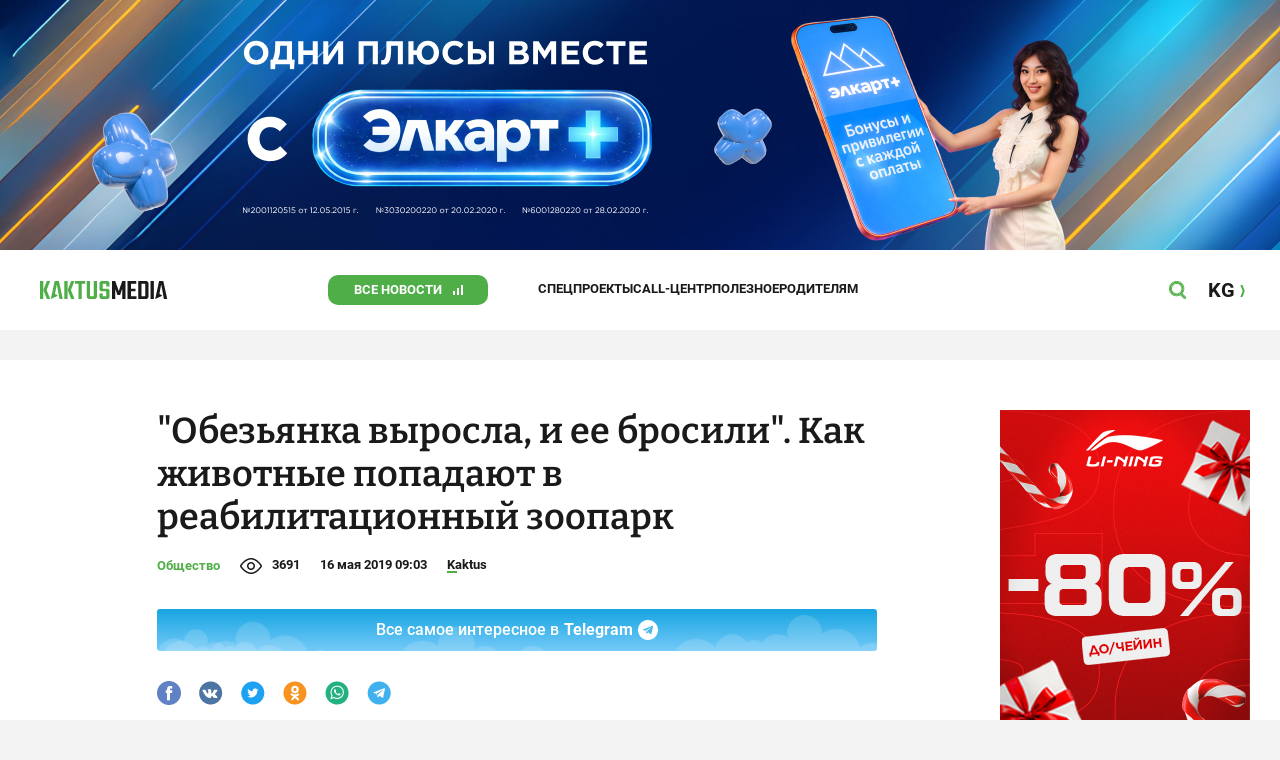

--- FILE ---
content_type: text/css
request_url: https://kaktus.media/src/Template/Block/Header/style/Search.css?mtime=1613731673
body_size: 197
content:
.Header--search{
    display: none;
    margin-bottom: 20px;
    grid-template-columns: 100%;
    justify-items: center;
    width: 100%;
}
.Header----open_search .Header--search{
    display: grid;
}
.Header--search--content{
    width: 100%;
    padding: 0 10px;
    display: grid;
}
.Header--search--form{
    display: grid;
    grid-template-columns: 100%;
}
.Header--search--row{
    display: grid;
    background-color: var(--site-background-color);
    grid-template-columns: 100%;
    position: relative;
    z-index: 0;
}

.Header--search--form-input{
    display: block;
    width: 100%;
    box-sizing: border-box;
    padding: 0 48px 0 16px;
    margin: 0;
    background-color: transparent;
    outline: none;
    line-height: 40px;
    font-size: 14px;
    color: var(--site-color);
    font-weight: bold;
    border: 1px solid transparent;
}
.Header--search--form-input:hover,
.Header--search--form-input:focus{
    border-color: var(--site-color-hidden);
}
.Header--search--form-input::placeholder{
    text-transform: uppercase;
    color: var(--site-color-hidden);
    font-style: italic;
    font-size: 12px;
    font-weight: 400;
}

.Header--search--close{
    position: absolute;
    top: 0;
    right: 0;
    bottom: 0;
    z-index: 1;
    width: 48px;
    background-color: transparent;
    border: none;
    outline: none;
    padding: 0;
    margin: 0;
    display: block;
    background-repeat: no-repeat;
    background-position: center;
    background-size: 18px auto;
    background-image: url("../img/close.svg");
    cursor: pointer;
    transition: filter 200ms linear;
}
.Header--search--close:hover,
.Header--search--close:focus{
    background-image: url("../img/close-hover.svg");
}


@media (min-width: 740px){
    .Header--search--content{
        width: 720px;
        padding: 0;
    }
    .Header--search--form-input{
        padding-right: calc(48px * 2);
    }
    .Header--search--close{
        width: calc(48px * 2);
        background-position: calc((48px - 18px) / 2) 50%;
    }
}
@media (min-width: 1240px){
    .Header--search--content{
        width: 1220px;
    }
    .Header--search{
        margin-bottom: 30px;
    }
}

--- FILE ---
content_type: text/css
request_url: https://kaktus.media/src/Template/Block/Dashboard/Board/style/Three.css?mtime=1614668195
body_size: -240
content:
.Dashboard-Board----THREE{
    border: 3px solid transparent;
    border-right: none;
    border-left: none;
    display:grid;
    gap: var(--card-gap);
    grid-template-columns: 1fr;
}


@media (min-width: 740px){
    .Dashboard-Board----THREE{
        grid-template-columns: 1fr 1fr;
    }
    .Dashboard-Board----THREE > *:first-child{
        grid-column: span 2;
    }
}

@media (min-width: 1240px){
    .Dashboard-Board----THREE{
        grid-template-columns: repeat(4, 1fr);
    }
}

--- FILE ---
content_type: text/css
request_url: https://kaktus.media/src/Template/Block/Dashboard/Board/style/ThreeMediaExtend.css?mtime=1614668195
body_size: -259
content:
.Dashboard-Board----THREE_MEDIA_EXTEND{
    display:grid;
    gap: var(--card-gap);
    grid-template-columns: 1fr;
}
@media (min-width: 740px){
    .Dashboard-Board----THREE_MEDIA_EXTEND{
        grid-template-columns: repeat(2, 1fr);
    }
    .Dashboard-Board----THREE_MEDIA_EXTEND > *:first-child{
        grid-column: span 2;
    }
}
@media (min-width: 1240px){
    .Dashboard-Board----THREE_MEDIA_EXTEND{
        grid-template-columns: repeat(4, 1fr);
    }
    .Dashboard-Board----THREE_MEDIA_EXTEND > *:first-child{
        grid-column: span 2;
    }
}

--- FILE ---
content_type: image/svg+xml
request_url: https://kaktus.media/src/Template/Block/Dashboard/messages.svg?1
body_size: 306
content:
<svg width="19" height="18" viewBox="0 0 19 18" fill="none" xmlns="http://www.w3.org/2000/svg">
<path d="M4.46803 16.9877L4.467 16.9872C4.23824 16.8844 4.04412 16.7176 3.90802 16.5069C3.77193 16.2962 3.69969 16.0507 3.7 15.7999M4.46803 16.9877L3.7 15.7999M4.46803 16.9877C4.63572 17.0608 4.81653 17.099 4.99945 17.1L4.99985 17.1C5.3194 17.1005 5.62793 16.9832 5.86652 16.7707L8.19404 14.7H15C15.9813 14.7 16.9224 14.3102 17.6163 13.6163C18.3102 12.9224 18.7 11.9813 18.7 11V4.6C18.7 3.6187 18.3102 2.67759 17.6163 1.9837C16.9224 1.28982 15.9813 0.9 15 0.9H4.6C3.6187 0.9 2.67759 1.28982 1.98371 1.9837C1.28982 2.67759 0.900001 3.6187 0.900001 4.6V11C0.899537 11.8387 1.18406 12.6527 1.70693 13.3086C2.21317 13.9435 2.91375 14.3937 3.7 14.5909M4.46803 16.9877L3.7 14.5909M3.7 15.7999V14.5909M3.7 15.7999V14.5909M7.7 13.3H7.66198L7.63356 13.3253L5.1 15.5773V13.4V13.3H5H4.6C3.99 13.3 3.40499 13.0577 2.97366 12.6263C2.54232 12.195 2.3 11.61 2.3 11V4.6C2.3 3.99 2.54232 3.40499 2.97366 2.97365C3.40499 2.54232 3.99 2.3 4.6 2.3H15C15.61 2.3 16.195 2.54232 16.6263 2.97365C17.0577 3.40499 17.3 3.99 17.3 4.6V11C17.3 11.61 17.0577 12.195 16.6263 12.6263C16.195 13.0577 15.61 13.3 15 13.3H7.7ZM14 9.1C14.6075 9.1 15.1 8.60751 15.1 8C15.1 7.39249 14.6075 6.9 14 6.9C13.3925 6.9 12.9 7.39249 12.9 8C12.9 8.60751 13.3925 9.1 14 9.1ZM10 9.1C10.6075 9.1 11.1 8.60751 11.1 8C11.1 7.39249 10.6075 6.9 10 6.9C9.39249 6.9 8.9 7.39249 8.9 8C8.9 8.60751 9.39249 9.1 10 9.1ZM6 9.1C6.60751 9.1 7.1 8.60751 7.1 8C7.1 7.39249 6.60751 6.9 6 6.9C5.39249 6.9 4.9 7.39249 4.9 8C4.9 8.60751 5.39249 9.1 6 9.1Z" fill="#1a1a1a" stroke="#1a1a1a" stroke-width="0.2"/>
</svg>


--- FILE ---
content_type: text/javascript; charset=utf-8
request_url: https://yastatic.net/partner-code-bundles/1303714/b365589d3be76304ffec.js
body_size: 27694
content:
/*! v:1303714 b:default c:inpage */
try{var cnc=function(e){if(!e||!e.toString)return!1;const t=e.toString();return/\[native code\]/.test(t)||/\/\* source code not available \*\//.test(t)};cnc(Function.prototype.bind)?Function.prototype.__pbind=Function.prototype.bind:Function.prototype.__pbind=function(e,...t){let n=this;return function(...r){return n.apply(e,[...t,...r])}},cnc(Array.prototype.reduce)?Object.defineProperty&&Object.defineProperty(Array.prototype,"__preduce",{enumerable:!1,iterable:!1,value:Array.prototype.reduce}):Object.defineProperty(Array.prototype,"__preduce",{enumerable:!1,iterable:!1,value:function(e){if(null==this)throw new TypeError("Array.prototype.reduce called on null or undefined");if("function"!=typeof e)throw new TypeError(e+" is not a function");var t,n=Object(this),r=n.length>>>0,i=0;if(arguments.length>=2)t=arguments[1];else{for(;i<r&&!(i in n);)i++;if(i>=r)throw new TypeError("Reduce of empty array with no initial value");t=n[i++]}for(;i<r;i++)i in n&&(t=e(t,n[i],i,n));return t}})}catch(e){}(self["pcode_1303714_default_1zzOFWxF4a"]=self["pcode_1303714_default_1zzOFWxF4a"]||[]).push([[5727],{681:function(e,t,n){"use strict";Object.defineProperty(t,"__esModule",{value:!0}),t.disableFastClick=function(e){r.isMobile&&e.classList.add("needsclick")};var r=n(22789)},1110:function(e){"use strict";e.exports=Object.setPrototypeOf||({__proto__:[]}instanceof Array?function(e,t){return e.__proto__=t,e}:function(e,t){for(var n in t)Object.prototype.hasOwnProperty.call(e,n)||(e[n]=t[n]);return e})},1739:function(e,t){"use strict";Object.defineProperty(t,"__esModule",{value:!0}),t.includes=function(e,t){return-1!==e.indexOf(t)}},3267:function(e,t){"use strict";Object.defineProperty(t,"__esModule",{value:!0}),t.muffleUncaughtErrors=function(e){"function"==typeof(null==e?void 0:e.catch)&&e.catch(function(){})}},5005:function(e,t){"use strict";Object.defineProperty(t,"__esModule",{value:!0}),t.SOCIAL_AD_LABEL=t.AD_LABEL=t.Z_INDEXES=void 0,t.Z_INDEXES={BANNER_EXPAND_HTML:"999997",BANNER_LINE:"999996"},t.AD_LABEL="\u0420\u0435\u043a\u043b\u0430\u043c\u0430",t.SOCIAL_AD_LABEL="\u0421\u043e\u0446\u0440\u0435\u043a\u043b\u0430\u043c\u0430"},5971:function(e,t){"use strict";Object.defineProperty(t,"__esModule",{value:!0}),t.MINIMAL_LONG_SIZE_TO_PLAY_AD_IN_PIXELS=t.MINIMAL_LONG_SIZE_TO_PLAY_AD=void 0,t.MINIMAL_LONG_SIZE_TO_PLAY_AD=320,t.MINIMAL_LONG_SIZE_TO_PLAY_AD_IN_PIXELS="".concat(t.MINIMAL_LONG_SIZE_TO_PLAY_AD,"px")},6808:function(e,t,n){"use strict";Object.defineProperty(t,"__esModule",{value:!0}),t.normalizeStyleProp=void 0;var r=n(22725),i=n(558),o={};t.normalizeStyleProp=function(e){return void 0===e&&(e=""),o[String(e)]||function(e){for(var t="".concat(String(e)[0].toUpperCase()).concat(String(e).slice(1)),n=0;n<i.prefixes.length;n++){var a=i.prefixes[n],s=a?"".concat(a).concat(t):e;if((0,r.isCssPropSupported)(s))return o[String(e)]=s}return o[String(e)]=e}(e)}},7392:function(e,t,n){"use strict";Object.defineProperty(t,"__esModule",{value:!0}),t.macrotaskedPromise=void 0;var r=n(36553);t.macrotaskedPromise=function(e){return new Promise(function(t){(0,r.asyncQueueExp)("ASYNC_QUEUE_PROMISE",function(){t(e)})})}},7689:function(e,t){"use strict";var n;Object.defineProperty(t,"__esModule",{value:!0}),t.getTestDiv=void 0,t.getTestDiv=function(e){return void 0===e&&(e=window),n||(n=e.document.createElement("div")),n}},8584:function(e,t,n){"use strict";Object.defineProperty(t,"__esModule",{value:!0}),t.clearGlobalCallbacks=void 0;var r=n(68236);t.clearGlobalCallbacks=r.noop},8779:function(e,t){"use strict";var n;Object.defineProperty(t,"__esModule",{value:!0}),t.COMMON_DATA_NAMES=void 0,function(e){e["SLOT"]="slot",e["VISIBILITY_SLOT"]="visibility-slot",e["VIDEO_SLOT"]="video-slot",e["TITLE"]="title",e["BODY"]="body",e["DOMAIN"]="domain",e["DISCLAIMER"]="disclaimer",e["SKIN_SLOT"]="skin-slot",e["SOCIAL_AD_LABEL"]="social-ad-label",e["AD_LABEL"]="ad-label",e["FAVICON"]="favicon",e["FIRST_FRAME_CONTAINER"]="video-first-frame-container",e["FIRST_FRAME"]="video-first-frame",e["FIRST_FRAME_BLUR"]="video-first-frame-blur",e["KEBAB"]="kebab",e["PACKSHOT"]="packshot",e["PACKSHOT_BUTTON"]="packshot-button",e["ADTUNE_SCREEN_CONTAINER"]="adtune-screen-container",e["CANVAS_BLUR_CONTAINER"]="canvas-blur-container",e["VIDEO_SLOT_CLICKER"]="video-slot-clicker",e["TIMELINE"]="timeline",e["TIMELINE_PROGRESS"]="timeline_progress",e["CTA_BUTTON"]="cta-button",e["TOOLTIP"]="tooltip",e["MUTE_BUTTON"]="mute-button",e["UNMUTE_BUTTON"]="unmute-button",e["MUTE_BUTTON_CONTAINER"]="mute-button-container",e["SHADOW_ROOT_INNER"]="shadow-root-inner"}(n||(t.COMMON_DATA_NAMES=n={}))},9636:function(e,t,n){"use strict";Object.defineProperty(t,"__esModule",{value:!0}),t.getObjectValues=function(e){var t=Object.values;if("function"==typeof t)return t(e);var n=[];for(var i in e)(0,r.hasOwnProperty)(e,i)&&n.push(e[i]);return n};var r=n(47722)},11500:function(e,t,n){"use strict";Object.defineProperty(t,"__esModule",{value:!0}),t.setStyle=function(e,t){var n=e.style;for(var i in t)t.hasOwnProperty(i)&&(n[(0,r.normalizeStyleProp)(i)]=t[i])};var r=n(6808)},12523:function(e,t,n){"use strict";Object.defineProperty(t,"__esModule",{value:!0}),t.Set=t.SetPonyfill=void 0;var r=n(21727),i=n(11409),o=n(17021);t.SetPonyfill=function(){function e(){this.map=new o.MapPonyfill}return e.prototype.add=function(e){return this.map.set(e,e),this},e.prototype.clear=function(){this.map.clear()},e.prototype.delete=function(e){return this.map.delete(e)},e.prototype.has=function(e){return this.map.has(e)},e.prototype.keys=function(){return this.map.keys()},e.prototype.values=function(){return this.map.values()},e.prototype.entries=function(){return this.map.entries()},e.prototype.forEach=function(e){return(0,r.forEach)(this.values(),e)},Object.defineProperty(e.prototype,"size",{get:function(){return this.map.size},enumerable:!1,configurable:!0}),e}(),t.Set=(0,i.checkNativeCode)(window.Set)?window.Set:t.SetPonyfill},15158:function(e,t,n){"use strict";Object.defineProperty(t,"__esModule",{value:!0}),t.getIsAppleTouchDevice=function(e){return void 0===e&&(e=window),/Apple/.test(e.navigator.vendor)&&(0,r.getIsTouchScreenDevice)(e)};var r=n(51754)},15541:function(e,t,n){"use strict";var r,i=this&&this.__createBinding||(Object.create?function(e,t,n,r){void 0===r&&(r=n);var i=Object.getOwnPropertyDescriptor(t,n);i&&!("get"in i?!t.__esModule:i.writable||i.configurable)||(i={enumerable:!0,get:function(){return t[n]}}),Object.defineProperty(e,r,i)}:function(e,t,n,r){void 0===r&&(r=n),e[r]=t[n]}),o=this&&this.__setModuleDefault||(Object.create?function(e,t){Object.defineProperty(e,"default",{enumerable:!0,value:t})}:function(e,t){e["default"]=t}),a=this&&this.__importStar||(r=function(e){return r=Object.getOwnPropertyNames||function(e){var t=[];for(var n in e)Object.prototype.hasOwnProperty.call(e,n)&&(t[t.length]=n);return t},r(e)},function(e){if(e&&e.__esModule)return e;var t={};if(null!=e)for(var n=r(e),a=0;a<n.length;a++)"default"!==n[a]&&i(t,e,n[a]);return o(t,e),t});Object.defineProperty(t,"__esModule",{value:!0}),t.DocumentStrategy=void 0;var s=n(59645),c=a(n(64411)),l=function(){function e(e){var t=this;this.args=e,this.isDetermined=!0,this.onVisibilityChangeCallback=function(){t.args.callback(t.getIsVisible())}}return e.factory=function(t){return new e(t)},e.prototype.start=function(){this.onVisibilityChangeCallback(),this.subscription=(0,s.on)(document,c.changeEventName,this.onVisibilityChangeCallback)},e.prototype.stop=function(){(0,s.un)(this.subscription)},e.prototype.getIsVisible=function(){return!c.isHidden()},e}();t.DocumentStrategy=l},16235:function(e,t,n){"use strict";Object.defineProperty(t,"__esModule",{value:!0}),t.isSafariBasedBrowser=void 0;var r=n(80562);t.isSafariBasedBrowser=(0,r.getIsSafariBasedBrowser)()},16410:function(e,t,n){"use strict";Object.defineProperty(t,"__esModule",{value:!0}),t.DisplayStrategy=void 0;var r=n(29714),i=n(17768),o=n(73022),a=function(){function e(){}return e.factory=function(e){return r.AllOfStrategy.from(o.ViewportStrategy.factory,i.OverlayStrategy.factory)(e)},e}();t.DisplayStrategy=a},16577:function(e,t,n){"use strict";Object.defineProperty(t,"__esModule",{value:!0}),t.VISIBLE_PORTION_PERFORMANCE=t.VISIBLE_PORTION_BLOCK_DIRECT_COMMON=t.VISIBLE_PORTION_BIG_BLOCK=t.MIN_AREA_BIG_BLOCK=void 0,t.getPortion=function(e,n){return e===r.VISIBILITY_CRITERIA.PERF?t.VISIBLE_PORTION_PERFORMANCE:n&&(n.clientWidth||0)*(n.clientHeight||0)>=t.MIN_AREA_BIG_BLOCK?t.VISIBLE_PORTION_BIG_BLOCK:t.VISIBLE_PORTION_BLOCK_DIRECT_COMMON};var r=n(84332);t.MIN_AREA_BIG_BLOCK=242500,t.VISIBLE_PORTION_BIG_BLOCK=.3,t.VISIBLE_PORTION_BLOCK_DIRECT_COMMON=.5,t.VISIBLE_PORTION_PERFORMANCE=0},17021:function(e,t,n){"use strict";Object.defineProperty(t,"__esModule",{value:!0}),t.Map=t.MapPonyfill=void 0;var r=n(21727),i=n(8271);t.MapPonyfill=function(e){var t,n=0,o=e?(0,i.map)(e,function(e){return e[0]}):[],a=e?(0,i.map)(e,function(e){return e[1]}):[],s=function(e){return(n=o.indexOf(e))>-1},c=function(){return(0,i.map)(o,function(e,t){return[e,a[t]]})},l=((t={get size(){return o.length},has:s,clear:function(){o=[],a=[]},get:function(e){return a[o.indexOf(e)]},keys:function(){return o.slice()},values:function(){return a.slice()},entries:c,delete:function(e){return s(e)&&o.splice(n,1)&&Boolean(a.splice(n,1))},forEach:function(e,t){(0,r.forEach)(a,function(n,r){return e.call(t,n,o[r],l)})},set:function(e,t){return s(e)?a[n]=t:a[o.push(e)-1]=t,l}})[Symbol.iterator]=function(){return c()[Symbol.iterator]()},t);return l},t.Map=Boolean(window.Map)&&"function"==typeof window.Map.prototype.keys?window.Map:t.MapPonyfill},17768:function(e,t,n){"use strict";var r,i=this&&this.__extends||(r=function(e,t){return r=Object.setPrototypeOf||{__proto__:[]}instanceof Array&&function(e,t){e.__proto__=t}||function(e,t){for(var n in t)Object.prototype.hasOwnProperty.call(t,n)&&(e[n]=t[n])},r(e,t)},function(e,t){if("function"!=typeof t&&null!==t)throw new TypeError("Class extends value "+String(t)+" is not a constructor or null");function n(){this.constructor=e}r(e,t),e.prototype=null===t?Object.create(t):(n.prototype=t.prototype,new n)});Object.defineProperty(t,"__esModule",{value:!0}),t.OverlayStrategy=void 0;var o=n(27428),a=function(e){function t(){return null!==e&&e.apply(this,arguments)||this}return i(t,e),t.factory=function(e){return e.element?new t(e):null},t.prototype.isVisible=function(){return!(0,o.isOverlapped)(this.args.element,this.args.overlappedPoints)},t}(n(21301).IntervalStrategy);t.OverlayStrategy=a},18627:function(e,t){"use strict";Object.defineProperty(t,"__esModule",{value:!0}),t.VIDEO_SURVEY_DEFAULT_PLAYBACK_PARAMETERS=void 0,t.VIDEO_SURVEY_DEFAULT_PLAYBACK_PARAMETERS={disableSurveyCompleteScreen:!1,disableSurveyStartTimeout:!0}},19634:function(e,t,n){"use strict";Object.defineProperty(t,"__esModule",{value:!0}),t.getAdLabelAndDomainElement=function(e){var t=e.adLabel,n=e.socialAdvertising,i=e.domain,s=e.document;if(!o({adLabel:t,socialAdvertising:n}))return null;var c=s.createElement("div"),l=s.createElement("span");return c.appendChild(l),l.textContent=a({adLabel:t,socialAdvertising:n,domain:i}),(0,r.setStyles)(c,{display:"flex",alignItems:"center",cursor:"pointer",position:"absolute",left:"4px",top:"4px",zIndex:"10",whiteSpace:"nowrap",height:"12px",lineHeight:"normal",boxSizing:"border-box",padding:"0 4px",borderRadius:"16px",fontSize:"8px",textTransform:"uppercase",letterSpacing:"0.125em",pointerEvents:"none",textDecoration:"none",color:"#575c66",backgroundColor:"#fff",opacity:"0.8",maxWidth:"calc(100% - 40px)"}),(0,r.setStyles)(l,{textOverflow:"ellipsis",whiteSpace:"nowrap",overflow:"hidden"}),c},t.shouldDrawAdfoxAdLabel=o,t.getAdLabelAndDomainText=a;var r=n(72293),i=n(5005);function o(e){return Boolean(e.adLabel)||Boolean(e.socialAdvertising)}function a(e){return[s(e),e.domain].filter(Boolean).join(" \u2022 ")}function s(e){var t=e.adLabel,n=e.socialAdvertising,r=e.adLabelText;if(t)return n?i.SOCIAL_AD_LABEL:r||i.AD_LABEL}},20065:function(e,t,n){"use strict";Object.defineProperty(t,"__esModule",{value:!0}),t.OpacityStrategy=void 0;var r=n(20990),i=n(85097),o=n(93048),a=n(36743),s="MARKER",c=function(){function e(e){var t=this;this.args=e,this.isDetermined=!0,this.observer=null,this.pollingInterval=null,this.marker=null,this.callback=function(e){var n=e[e.length-1];t.args.callback(n.isVisible)};var n=(0,o.useExperimentFlag)("GENERAL_STRATEGY_WITH_OPACITY",!0),r=window.IntersectionObserverEntry&&"isVisible"in window.IntersectionObserverEntry.prototype&&(null==n?void 0:n.startsWith("io"));this.createOrFindMarker(),r&&(this.observer=new IntersectionObserver(this.callback,{trackVisibility:!0,delay:100})),this.isFallbackEnabled="fallback_only"===n||(null==n?void 0:n.startsWith("io"))}return e.factory=function(t){return t.element?"undefined"==typeof IntersectionObserver?null:new e(t):null},e.prototype.createOrFindMarker=function(e,t){var n;if(void 0===e&&(e=this.args.element),void 0===t&&(t=0),e){var a=e.shadowRoot,c=a?null!==(n=a.firstElementChild)&&void 0!==n?n:a:e,l=c.querySelector('[data-id="'.concat(s,'"]'))||document.createElement("div");if(!(0,r.isNodeInDom)(l)){(0,i.setStyle)(l,{all:"initial",minWidth:"initial",minHeight:"initial",maxWidth:"initial",maxHeight:"initial",transform:"initial",padding:"initial",margin:"initial",border:"initial",outline:"initial"});var u=(0,o.useExperimentFlag)("GENERAL_STRATEGY_WITH_OPACITY",!0);(0,i.setStyle)(l,{pointerEvents:"none",width:"".concat(2,"px"),height:"".concat(2,"px"),position:"absolute",top:"io_top"===u?"10px":"50%",left:"50%",marginTop:"io"===u?"".concat(-1,"px"):"0",marginLeft:"-".concat(1,"px"),zIndex:"2147483647"}),l.dataset.id=s,c.appendChild(l);var d=l.offsetHeight>0&&l.offsetWidth>0;if(t<1&&!d&&e.parentElement)return c.removeChild(l),void this.createOrFindMarker(e.parentElement,++t);d&&"static"===getComputedStyle(e).position&&(e.style.position="relative")}this.marker=l}},e.prototype.start=function(){this.observer&&this.marker?this.observer.observe(this.marker):this.isFallbackEnabled?this.startPolling():this.args.callback(!0)},e.prototype.startPolling=function(){var e=this;this.args.callback(this.getIsVisible()),this.pollingInterval=window.setInterval(function(){e.args.callback(e.getIsVisible())},this.args.interval)},e.prototype.stopPolling=function(){this.pollingInterval&&(clearInterval(this.pollingInterval),this.pollingInterval=null)},e.prototype.stop=function(){var e;null===(e=this.observer)||void 0===e||e.disconnect(),this.stopPolling()},e.prototype.getIsVisible=function(){for(var e=function(e){var t;if(!e)return null;if(e.parentElement)return e.parentElement;var n=(0,a.getRootNode)(e);if(n instanceof ShadowRoot&&n.host instanceof HTMLElement)return n.host;if(Document.prototype&&n instanceof Document){var r=null===(t=n.defaultView)||void 0===t?void 0:t.frameElement;if(r)return r}return null},t=1,n=this.args.element;n;){var r=getComputedStyle(n),i=parseFloat(r.opacity);if((t*=Number.isNaN(i)?1:i)<1){t=0;break}if("none"===r.display||"hidden"===r.visibility){t=0;break}n=e(n)}return 1===t},e}();t.OpacityStrategy=c},20257:function(e,t,n){"use strict";Object.defineProperty(t,"__esModule",{value:!0}),t.resolveContainerStyles=function(e){var t=(0,r.getStyle)(e);"fixed"!==t.position&&"absolute"!==t.position&&(0,i.setStyles)(e,{position:"relative"}),t.transform||(0,i.setStyles)(e,{transform:"translateZ(0px)"})};var r=n(82089),i=n(72293)},20458:function(e,t){"use strict";Object.defineProperty(t,"__esModule",{value:!0}),t.parseQueryString=function(e){for(var t={},r=e.replace(/^[?#]+/,"").replace(/#.*$/,"").split("&"),i=0;i<r.length;i++){var o=r[i].indexOf("="),a=void 0,s=void 0;if(-1===o?(a=n(r[i]),s=""):(a=n(r[i].slice(0,o)),s=r[i].slice(o+1)),a){var c=Boolean(/(\[\])$/.exec(a));a=a.replace(/\[\]$/,""),c?void 0===t[a]?t[a]=[n(s)]:t[a]=[].concat(t[a],n(s)):t[a]=n(s)}}return t};var n=function(e){try{return decodeURIComponent(e)}catch(t){return e}}},20817:function(e,t){"use strict";Object.defineProperty(t,"__esModule",{value:!0}),t.getBoundingClientRect=void 0;var n={left:0,width:0,top:0,height:0,right:0,bottom:0};t.getBoundingClientRect=function(e){if(null==e)return n;try{var t=e.getBoundingClientRect();return{left:t.left,right:t.right,top:t.top,bottom:t.bottom,width:t.right-t.left,height:t.bottom-t.top}}catch(e){return n}}},21273:function(e,t){"use strict";Object.defineProperty(t,"__esModule",{value:!0}),t.OneOfStrategy=void 0;var n=function(){function e(){}return e.from=function(){for(var e=[],t=0;t<arguments.length;t++)e[t]=arguments[t];return function(t){for(var n=0,r=e;n<r.length;n++){var i=(0,r[n])(t);if(i)return i}return null}},e}();t.OneOfStrategy=n},21301:function(e,t,n){"use strict";Object.defineProperty(t,"__esModule",{value:!0}),t.IntervalStrategy=void 0;var r=n(93048),i=n(35924),o=function(){function e(e){this.args=e,this.isDetermined=!0}return e.prototype.start=function(){var e=this,t=(0,i.protect)("visibilityObserver",function(){e.args.callback(e.isVisible())});"exp"!==(0,r.useExperimentFlag)("VISIBILITY_INTERVAL_STRATEGY_EARLY_START_REVERSE")&&t(),this.timer=window.setInterval(t,this.args.interval)},e.prototype.stop=function(){window.clearInterval(this.timer)},e.prototype.getIsVisible=function(){return this.isVisible()},e}();t.IntervalStrategy=o},22725:function(e,t,n){"use strict";Object.defineProperty(t,"__esModule",{value:!0}),t.isCssPropSupported=void 0;var r=n(47659),i=(0,n(7689).getTestDiv)(window);t.isCssPropSupported=function(e,t){var n=void 0!==i.style[e];if(n&&t&&(0,r.isString)(t))try{i.style.cssText="".concat(String(e),": ").concat(t,";");var o=Boolean(i.style.cssText);return i.style.cssText="",o}catch(e){return!1}return n}},23012:function(e,t,n){"use strict";var r=this&&this.__assign||function(){return r=Object.assign||function(e){for(var t,n=1,r=arguments.length;n<r;n++)for(var i in t=arguments[n])Object.prototype.hasOwnProperty.call(t,i)&&(e[i]=t[i]);return e},r.apply(this,arguments)};Object.defineProperty(t,"__esModule",{value:!0}),t.globalCallbackFactory=void 0;var i=n(51726),o=n(8584),a=n(79804),s=n(69624),c=n(97011);t.globalCallbackFactory=function(e){var t=e.win,n=e.propertyName;return{call:function(e){return(0,i.callGlobalCallback)(r({win:t,propertyName:n},e))},subscribe:function(e){return(0,a.subscribeGlobalCallback)(r({win:t,propertyName:n},e))},wait:function(e){return(0,s.waitForGlobalFunctionCallback)(r({win:t,propertyName:n},e))},waitUntil:function(e){return(0,c.waitUntilGlobalCallback)(r({win:t,propertyName:n},e))},clear:function(e){return(0,o.clearGlobalCallbacks)(r({win:t,propertyName:n},e))}}}},23048:function(e,t,n){"use strict";Object.defineProperty(t,"__esModule",{value:!0}),t.GeneralStrategy=void 0;var r=n(29714),i=n(16410),o=n(15541),a=n(26372),s=n(27169),c=n(84351),l=n(21273),u=n(17768),d=function(){function e(){}return e.factory=l.OneOfStrategy.from(c.MraidStrategy.factory,r.AllOfStrategy.from(o.DocumentStrategy.factory,s.IntersectionStrategy.factory,u.OverlayStrategy.factory),r.AllOfStrategy.from(o.DocumentStrategy.factory,i.DisplayStrategy.factory),a.DummyStrategy.factory),e}();t.GeneralStrategy=d},24450:function(e,t,n){"use strict";Object.defineProperty(t,"__esModule",{value:!0}),t.normalizeStyleProp=void 0;var r=n(82188),i=n(24651),o={};t.normalizeStyleProp=function(e){return void 0===e&&(e=""),o[String(e)]||function(e){for(var t="".concat(String(e)[0].toUpperCase()).concat(String(e).slice(1)),n=0;n<i.prefixes.length;n++){var a=i.prefixes[n],s=a?"".concat(a).concat(t):e;if((0,r.isCssPropSupported)(s))return o[String(e)]=s}return o[String(e)]=e}(e)}},24651:function(e,t){"use strict";Object.defineProperty(t,"__esModule",{value:!0}),t.cssPrefixes=t.prefixes=void 0,t.prefixes=["","webkit","moz","o","ms"],t.cssPrefixes=["","-webkit-","-ms-","-moz-","-o-"]},25505:function(e,t,n){"use strict";var r,i=this&&this.__extends||(r=function(e,t){return r=Object.setPrototypeOf||{__proto__:[]}instanceof Array&&function(e,t){e.__proto__=t}||function(e,t){for(var n in t)Object.prototype.hasOwnProperty.call(t,n)&&(e[n]=t[n])},r(e,t)},function(e,t){if("function"!=typeof t&&null!==t)throw new TypeError("Class extends value "+String(t)+" is not a constructor or null");function n(){this.constructor=e}r(e,t),e.prototype=null===t?Object.create(t):(n.prototype=t.prototype,new n)});Object.defineProperty(t,"__esModule",{value:!0}),t.CustomError=void 0;var o=n(62745),a=n(64950),s=n(42922),c=n(99650),l=n(1110),u=function(e){function t(n,r){void 0===r&&(r={});var i=this,u="object"==typeof n?n:{message:String(n||s.DEFAULT_ERROR.message)};i=e.call(this)||this,l(i,t.prototype),i.message=r.message||u.message||s.DEFAULT_ERROR.message,i.code=r.code||u.code||u.id||s.DEFAULT_ERROR.code,i.isFatal=Boolean((0,o.getFirstDefined)([r.isFatal,u.isFatal,s.DEFAULT_ERROR.isFatal])),i.details=r.details||u.details||s.DEFAULT_ERROR.details;var d=r.stack||u.stack||function(e){var t=e.url,n=e.line,r=e.col,i=e.fileName,o=e.columnNumber,a=e.lineNumber;return"".concat(t||i||"?",":").concat(n||a||"?",":").concat(r||o||"?")}(u),f=d===s.DEFAULT_ERROR.stack?i.stack:d;if(f&&f!==s.DEFAULT_ERROR.stack)i.stack=f;else if(!i.stack)try{throw new Error(i.message)}catch(e){i.stack=f=(0,c.reinterpret)(e).stack||s.DEFAULT_ERROR.stack}return i.toString=function(){return(0,a.jsonStringifyCircular)(i.toJSON())},i.toJSON=function(){return{message:i.message,code:i.code,isFatal:i.isFatal,details:i.details,stack:f}},i}return i(t,e),t}(Error);t.CustomError=u},26372:function(e,t){"use strict";Object.defineProperty(t,"__esModule",{value:!0}),t.DummyStrategy=void 0;var n=function(){function e(){this.isDetermined=!1}return e.factory=function(){return new e},e.prototype.start=function(){},e.prototype.stop=function(){},e.prototype.getIsVisible=function(){return!0},e}();t.DummyStrategy=n},27021:function(e,t,n){"use strict";Object.defineProperty(t,"__esModule",{value:!0}),t.getRatioInViewport=function(e){var t=(0,r.getBoundingClientRect)(e),n=t.width,a=t.height,s=0;if(n>0&&a>0){var c=(0,i.getWindowSize)();s=o(t.left,t.right,c.width)*o(t.top,t.bottom,c.height)/(n*a)}return s};var r=n(85112),i=n(46080);function o(e,t,n){return Math.max(Math.min(t,n)-Math.max(e,0),0)}},27169:function(e,t,n){"use strict";Object.defineProperty(t,"__esModule",{value:!0}),t.IntersectionStrategy=void 0;var r=n(67646),i=Math.pow(2,-149),o=function(){function e(e){var t=this;this.args=e,this.isDetermined=!0,this.callback=function(e){var n=e[e.length-1].intersectionRatio>=t.observer.thresholds[0];t.args.callback(n)},this.threshold=Math.max(i,this.args.portion),this.observer=new IntersectionObserver(this.callback,{threshold:this.threshold})}return e.factory=function(t){return"undefined"==typeof IntersectionObserver?null:"thresholds"in IntersectionObserver.prototype&&t.element?new e(t):null},e.prototype.start=function(){this.observer.observe(this.args.element)},e.prototype.stop=function(){this.observer.disconnect()},e.prototype.getIsVisible=function(){return(0,r.isInViewport)(this.args.element,this.threshold)},e}();t.IntersectionStrategy=o},27428:function(e,t,n){"use strict";Object.defineProperty(t,"__esModule",{value:!0}),t.isOverlapped=function(e,t){var n=(0,o.getBoundingClientRect)(e),c=n.left,l=n.top,u=n.width,d=n.height;return!(0,r.some)(t,function(t){var n=t[0],r=t[1],o=c+(u-1)*(1+n)/2,f=l+(d-1)*(1+r)/2,p=document.elementFromPoint(o,f);if(!p||e===p||e.contains(p))return!0;if((0,i.isFunction)(e.getRootNode)){if(a(p,e))return!0;if(s(p,e))return!0}return!1})};var r=n(29104),i=n(65181),o=n(85112);function a(e,t){var n=e.getRootNode();return!(!n||!n.host)&&(!!t.contains(n.host)||a(n.host,t))}function s(e,t){var n=t.getRootNode();return!(!n||!n.host)&&(e===n.host||s(e,n.host))}},27997:function(e,t,n){"use strict";var r=this&&this.__assign||function(){return r=Object.assign||function(e){for(var t,n=1,r=arguments.length;n<r;n++)for(var i in t=arguments[n])Object.prototype.hasOwnProperty.call(t,i)&&(e[i]=t[i]);return e},r.apply(this,arguments)};Object.defineProperty(t,"__esModule",{value:!0}),t.request=function e(t){var n=t.method,l=t.url,u=t.async,d=void 0===u||u,f=t.data,p=t.responseType,h=void 0===p?"text":p,v=t.onBeforeSend,y=void 0===v?o.noop:v,m=t.onRetry,g=void 0===m?o.noop:m,b=t.checkStatus,_=void 0===b?function(e){return s===e}:b,S=t.headers,O=void 0===S?{}:S,A=t.xhrConstructor,T=void 0===A?XMLHttpRequest:A,I=t.retries,P=void 0===I?0:I,E=t.timeout,w=void 0===E?0:E,C=t.withCredentials,R=t.onAbort,M=t.onSetup;if(T){var L,D=t.onSuccess?(0,i.once)(t.onSuccess):o.noop,k=t.onError?(0,i.once)(t.onError):o.noop,N=!1,x=0,F=function(e){N=!0,F=o.noop,L=e,V(new Error("Abort request")),"function"==typeof R&&R(e)},V=function(n){if(j.onerror=null,j.onreadystatechange=null,x&&clearTimeout(x),x&&j.readyState!==c||N)try{j.abort()}catch(e){}if(!N)if(P>0){var i=g(n,j);if("boolean"!=typeof i||i||F(),N)return;e(r(r({},t),{onSetup:function(e){var t=e.abort;F=function(e){return t(e)},N&&t(L)},retries:P-1}))}else F=o.noop,k(n,j)},j=new T;try{j.open(n,l,d)}catch(e){return void V(e)}if(j.responseType=h,j.withCredentials=Boolean(C),(0,a.forOwn)(O,function(e,t){try{j.setRequestHeader(t,e)}catch(e){}}),w>0&&isFinite(w)&&(x=window.setTimeout(function(){V(new Error("Request timeout, ".concat(l)))},w)),!(j.onerror=V,j.onreadystatechange=function(){if(j.readyState===c){var e=j.status;_(e)?(F=o.noop,clearTimeout(x),D(j)):V(new Error("Invalid request status ".concat(e,", ").concat(l)))}},"function"==typeof M&&(M({abort:function(e){return F(e)}}),N)||(y(j,t),N)))try{j.send(f)}catch(e){V(e)}}};var i=n(64284),o=n(68236),a=n(34701),s=200,c=4},28024:function(e){var t=/yatag/gi,n=/(?:"|\s)+(?:id|class)=["'](.*?)["']/g,r=/<\/?[a-z][\s\S]*>/i,i=/[#.][a-z\d\-_/=]+[^:,.\s{]/gi,o=/:(.*?)(?:;|})/g;function a(e,t){for(var n=5381,r=e.length+t.length,i="".concat(t).concat(e);r;)n=33*n^i.charCodeAt(--r);return n>>>=0,"".concat(String.fromCharCode(n%25+97)).concat(n.toString(16))}var s={};function c(e,t){return e?a(e,t):""}function l(e){return e.replace(t,"div")}function u(e,t){t=t||"1zzOFWxF4a";var n="".concat(e,"--").concat(t);return s.hasOwnProperty(n)?s[n]:s[n]=c(e,t)}e.exports={calculatePathHash:function(e){return a(e,"")},encodeTemplate:function(e){return r.test(e)?l(e=e.replace(n,function(e,t){for(var n=t.split(" "),r=0;r<n.length;r++)e=e.replace(new RegExp(n[r]+"(?![-\\w])","g"),u(n[r]));return e})):e},encodeStyle:function(e,t,n){return void 0===t&&(t=!0),void 0===n&&(n=!1),n?(e=e.replace(/(?:^|})(.*?){/g,function(e){return e.replace(i,function(e){return"".concat(e[0]).concat(u(e.slice(1)))})}),t&&(e=l(e)),e):e},replaceYatag:l,getAlias:u,generateAlias:c,encodeSelectors:function(e){return e.replace(i,function(e){return/__([0-9]+?)__/g.test(e)?e:"".concat(e[0]).concat(u(e.slice(1)))})},getClassName:function(e,t){return"".concat(e,"---").concat(t)},clearStorage:function(){s={}},prioritizeStyles:function(e){return e.replace(o,function(e,t){return-1===e.indexOf("!important")&&-1===e.indexOf("data:")&&"{"!==t[t.length-1]&&(e=e.replace(t,"".concat(t," !important"))),e})},splitSelectors:function(e){var t=[];if(e)for(var n=0,r=0,i=0;i<e.length;i++)switch(e[i]){case"{":n++;break;case"}":if(0===--n){var o=e.substring(r,i+1);t.push(o.trim().replace(/,\s+/gi,",")),r=i+1}}return t}}},29714:function(e,t,n){"use strict";var r=this&&this.__assign||function(){return r=Object.assign||function(e){for(var t,n=1,r=arguments.length;n<r;n++)for(var i in t=arguments[n])Object.prototype.hasOwnProperty.call(t,i)&&(e[i]=t[i]);return e},r.apply(this,arguments)};Object.defineProperty(t,"__esModule",{value:!0}),t.AllOfStrategy=void 0;var i=n(99600),o=function(){function e(e){var t=this;this.args=e,this.runningCount=0,this.callback=function(e,n){var r=e+1;n?r===t.strategies.length?t.args.callback(n):r===t.runningCount&&t.startNext():(t.stopUntil(r),t.args.callback(n))},this.strategies=(0,i.map)(e.strategyFactories,function(e,n){return e(function(e){return t.callback(n,e)})})}return e.from=function(){for(var t=[],n=0;n<arguments.length;n++)t[n]=arguments[n];return function(n){for(var i=[],o=function(e){var t=function(){return null},o=e(r(r({},n),{callback:function(e){return t(e)}}));if(!o)return{value:null};i.push(function(e){return t=e,o})},a=0,s=t;a<s.length;a++){var c=o(s[a]);if("object"==typeof c)return c.value}return new e({callback:n.callback,strategyFactories:i})}},e.prototype.start=function(){!this.runningCount&&this.strategies.length&&this.startNext()},e.prototype.stop=function(){this.stopUntil(0)},Object.defineProperty(e.prototype,"isDetermined",{get:function(){for(var e=0,t=this.strategies;e<t.length;e++)if(!t[e].isDetermined)return!1;return!0},enumerable:!1,configurable:!0}),e.prototype.getIsVisible=function(){for(var e=0;e<this.strategies.length;e++)if(!this.strategies[e].getIsVisible())return!1;return!0},e.prototype.startNext=function(){this.strategies[this.runningCount++].start()},e.prototype.stopUntil=function(e){for(;this.runningCount>e;)this.strategies[--this.runningCount].stop()},e}();t.AllOfStrategy=o},29781:function(e,t,n){"use strict";var r=this&&this.__rest||function(e,t){var n={};for(var r in e)Object.prototype.hasOwnProperty.call(e,r)&&t.indexOf(r)<0&&(n[r]=e[r]);if(null!=e&&"function"==typeof Object.getOwnPropertySymbols){var i=0;for(r=Object.getOwnPropertySymbols(e);i<r.length;i++)t.indexOf(r[i])<0&&Object.prototype.propertyIsEnumerable.call(e,r[i])&&(n[r[i]]=e[r[i]])}return n};Object.defineProperty(t,"__esModule",{value:!0}),t.getProtectedRenderWrapperType=t.protectedRender=void 0,t.attachIsolateNode=function(e,t,n){return"inPage"===n&&(0,a.isShadowDomSupportNotAdblock)("inPage")||(0,i.hasShadowDomSupport)()?(0,o.attachInShadow)(e,t):(0,o.attachInIframe)(e)};var i=n(74116),o=n(89340),a=n(59496);t.protectedRender=function(e){var n=e.shadowDomSupportFor,i=void 0===n?"tga":n,a=r(e,["shadowDomSupportFor"]);switch((0,t.getProtectedRenderWrapperType)({shadowDomSupportFor:i})){case"ShadowDom":return(0,o.renderInShadowDom)(e);case"IFrame":return(0,o.renderInIFrame)(a);default:return(0,o.renderInDiv)(a)}},t.getProtectedRenderWrapperType=function(e){var t=e.shadowDomSupportFor;return"tga"===t&&(0,o.tgaShadowDomSupported)()?"ShadowDom":"rtb"===t?(0,o.rtbShadowDomSupported)()?"ShadowDom":"IFrame":"Div"}},30050:function(e,t,n){"use strict";Object.defineProperty(t,"__esModule",{value:!0}),t.getIsIOS=function(e){void 0===e&&(e=window);var t=e.navigator.userAgent.toLowerCase();return/ipad|iphone|ipod/.test(t)&&!e.MSStream&&!(0,r.isUCBrowser)(e)};var r=n(88130)},30070:function(e,t){"use strict";Object.defineProperty(t,"__esModule",{value:!0}),t.hasTouchEvents=function(e){return"ontouchstart"in e}},30994:function(e,t,n){"use strict";var r,i=this&&this.__extends||(r=function(e,t){return r=Object.setPrototypeOf||{__proto__:[]}instanceof Array&&function(e,t){e.__proto__=t}||function(e,t){for(var n in t)Object.prototype.hasOwnProperty.call(t,n)&&(e[n]=t[n])},r(e,t)},function(e,t){if("function"!=typeof t&&null!==t)throw new TypeError("Class extends value "+String(t)+" is not a constructor or null");function n(){this.constructor=e}r(e,t),e.prototype=null===t?Object.create(t):(n.prototype=t.prototype,new n)}),o=this&&this.__assign||function(){return o=Object.assign||function(e){for(var t,n=1,r=arguments.length;n<r;n++)for(var i in t=arguments[n])Object.prototype.hasOwnProperty.call(t,i)&&(e[i]=t[i]);return e},o.apply(this,arguments)},a=this&&this.__awaiter||function(e,t,n,r){return new(n||(n=Promise))(function(i,o){function a(e){try{c(r.next(e))}catch(e){o(e)}}function s(e){try{c(r["throw"](e))}catch(e){o(e)}}function c(e){var t;e.done?i(e.value):(t=e.value,t instanceof n?t:new n(function(e){e(t)})).then(a,s)}c((r=r.apply(e,t||[])).next())})},s=this&&this.__generator||function(e,t){var n,r,i,o={label:0,sent:function(){if(1&i[0])throw i[1];return i[1]},trys:[],ops:[]},a=Object.create(("function"==typeof Iterator?Iterator:Object).prototype);return a.next=s(0),a["throw"]=s(1),a["return"]=s(2),"function"==typeof Symbol&&(a[Symbol.iterator]=function(){return this}),a;function s(s){return function(c){return function(s){if(n)throw new TypeError("Generator is already executing.");for(;a&&(a=0,s[0]&&(o=0)),o;)try{if(n=1,r&&(i=2&s[0]?r["return"]:s[0]?r["throw"]||((i=r["return"])&&i.call(r),0):r.next)&&!(i=i.call(r,s[1])).done)return i;switch(r=0,i&&(s=[2&s[0],i.value]),s[0]){case 0:case 1:i=s;break;case 4:return o.label++,{value:s[1],done:!1};case 5:o.label++,r=s[1],s=[0];continue;case 7:s=o.ops.pop(),o.trys.pop();continue;default:if(!((i=(i=o.trys).length>0&&i[i.length-1])||6!==s[0]&&2!==s[0])){o=0;continue}if(3===s[0]&&(!i||s[1]>i[0]&&s[1]<i[3])){o.label=s[1];break}if(6===s[0]&&o.label<i[1]){o.label=i[1],i=s;break}if(i&&o.label<i[2]){o.label=i[2],o.ops.push(s);break}i[2]&&o.ops.pop(),o.trys.pop();continue}s=t.call(e,o)}catch(e){s=[6,e],r=0}finally{n=i=0}if(5&s[0])throw s[1];return{value:s[0]?s[1]:void 0,done:!0}}([s,c])}}};Object.defineProperty(t,"__esModule",{value:!0}),t.AdLoaderPlayer=void 0;var c=n(29724),l=n(94846),u=n(54743),d=n(68692),f=n(2604),p=n(21727),h=n(54541),v=n(37069),y=n(77961),m=n(3267),g=n(46212),b=n(18627),_=n(69894),S=n(18951),O=n(55798),A=n(9839),T=n(98845),I=n(76261),P=n(1945),E=n(39315),w=n(65147),C=n(5564),R=n(79556),M=(n(65181),n(93048)),L=n(7392),D=n(40799),k=n(31165),N=n(55742),x=(0,w.once)(function(){T.logger.logGogolEvent({name:"WorkaroundPauseAdUsing"})}),F=(0,w.once)(function(){T.logger.logGogolEvent({name:"WorkaroundResumeAdUsing"})});function V(e){var t=e.currentTime,n=e.duration,r=0,i=0,o=0;return(0,C.isPositiveFiniteNumber)(n)&&(0,R.isUnsignedFiniteNumber)(t)&&(r=t/n,i=n-t,o=t),{progress:r,remainingTime:i,passedTime:o}}var j=function(e){function t(t){var n,r=e.call(this)||this;r.adPodPlayingState=new v.ValueSignal({state:"idle",data:void 0}),r.adPodRemainingTime=new v.ValueSignal(0),r.isAdPodStarted=new v.ValueSignal(!1),r.isAdVolumeEnabled=new v.ValueSignal(!1),r.adVolumeAvailabilityState=new v.ValueSignal(!1),r.adSubtitlesAvailabilityState=new v.ValueSignal(!1),r.adSubtitlesVisibility=new v.ValueSignal(!0),r.videoSlotPlayingState=new v.ValueSignal(!1),r.adLoaderPlayerStatus=new v.ValueSignal("idle"),r.videoContentSize=new v.ValueSignal(void 0),r.adPlaybackControllerSignal=new v.ValueSignal(void 0),r.measurer=new D.LongTasksInDeltaMeasurer,r.smartTvKitSignal=new v.ValueSignal(null);var i=t.slot,E=t.videoSlot,w=t.adLoaderConfig,C=t.onInit,R=t.onInitError,j=t.experimentsContainer,B=t.logParams,H=t.shouldNotRetainLastMediaForLoopPackshot,U=void 0!==H&&H,Y=t.playbackParameters,G=t.productTheme,z=t.actualFormat,K=void 0===z?-1:z,W=t.pageId,X=t.impId,Z=t.product,q=t.bannerId,$=t.isEnabledStreamingMediaFiles,Q=new d.SizeSensor(i);r.slotSize=Q.onResize,r.addDestroyHandler(function(){return Q.destroy()}),r.addDestroyHandler(function(){return r.measurer.destroy()}),r.addDestroyHandler((0,f.subscribeVideoContentSize)(E,function(e){return r.videoContentSize.dispatch(e)})),r.videoSlot=E,r.measurer.measure(["ad_loader_player_load_module","ad_loader_player_load_to_ad_started"]);var J=((null===(n=(0,O.parseUrl)(S.CURRENT_SCRIPT_SRC))||void 0===n?void 0:n.hostname)||"")===A.HOSTNAME_AN_YANDEX_RU||0===_.AN_YANDEX_STATIC_DOMAIN.indexOf(A.HOSTNAME_AN_YANDEX_RU),ee=(0,u.loadVasModule)({win:window,moduleName:"AdLoader",config:(0,I.prepareVasLoaderConfig)(),serviceName:"pcode",serviceVersion:String((0,P.getCodeVersion)()),productTheme:G,actualFormat:K.toString(),pageId:W||void 0,impId:X||void 0,withDebouncedRetry:"exp"===j.useExperimentFlag("VAS_LOAD_VAS_MODULE_RETRIES"),loaderLoadedFromAnYandexRu:J}).promise,te=(0,c.getVideoVolume)(E)>0;r.isVideoSlotVolumeEnabled=new v.ValueSignal(te);var ne=(0,y.combineValueSignalsIntoNewOne)([r.isAdVolumeEnabled,r.isVideoSlotVolumeEnabled,r.adPodPlayingState],function(e,t,n){return"end"===n.state?t:e}),re=ne.valueSignal,ie=ne.teardown;r.isVolumeEnabled=re,r.addDestroyHandler(ie);var oe=V(E);r.videoSlotProgress=new v.ValueSignal(oe.progress),r.videoSlotRemainingTime=new v.ValueSignal(oe.remainingTime),r.videoSlotCurrentTime=new v.ValueSignal(oe.passedTime);var ae=function(){var e=V(E),t=e.progress,n=e.remainingTime,i=e.passedTime;r.videoSlotProgress.dispatch(t),r.videoSlotRemainingTime.dispatch(n),r.videoSlotCurrentTime.dispatch(i)};E.addEventListener("timeupdate",ae),r.addDestroyHandler(function(){E.removeEventListener("timeupdate",ae)});var se=(0,y.combineValueSignalsIntoNewOne)([r.adPodPlayingState,r.adPodRemainingTime,r.videoSlotRemainingTime],function(e,t,n){return"end"===e.state?n:t}),ce=se.valueSignal,le=se.teardown;return r.adMediaRemainingTime=ce,r.addDestroyHandler(le),ee.then(L.macrotaskedPromise).then(function(e){var t;if(!e)throw new Error("LVM returned no adLoader module");return e.activateTestIds.apply(e,(0,M.getGlobalClientActiveTestIds)()),r.addDestroyHandler(M.onGlobalTestIdActivated.add(function(t){e.activateTestIds(t)})),(0,M.collectGlobalClientActiveTestIds)(null===(t=e.getActiveTestIds)||void 0===t?void 0:t.call(e)),e.subscribeOnTestIdActivated(function(e){(0,M.collectGlobalClientActiveTestIds)([e])}),r.measurer.measureEnd("ad_loader_player_load_module"),e}).then(L.macrotaskedPromise).then(function(e){return w.vastBase64&&T.logger.logGogolEvent({name:"AdLoaderVastBase64"}),r.measurer.measure("ad_loader_player_create_store"),e.AdLoader.create(o(o({},w),{adBreakType:"preroll"}))}).then(L.macrotaskedPromise).then(function(e){return e.loadAd()}).then(L.macrotaskedPromise).then(function(e){return a(r,void 0,void 0,function(){var t,n,r,a,u,d,f,v,y,_,S,O,A,I,P,w,R,L,D,V=this;return s(this,function(s){switch(s.label){case 0:return this.measurer.measureEnd("ad_loader_player_create_store"),(t=o(o(o({controlsSettings:g.VAS_CONTROLS_SETTINGS_HIDE_ALL,backgroundBlur:!1,retainLastMediaAfterPlayback:!0},Y),b.VIDEO_SURVEY_DEFAULT_PLAYBACK_PARAMETERS),{product:Z,bannerId:q,isEnabledStreamingMediaFiles:$})).controlsSettings.skinVariant="videoInCombo",this.measurer.measure(["ad_loader_player_playback_controller","ad_loader_player_pure_playback_controller"]),n=e.createFeatureBuilder("playbackController").bindParams({videoSlot:E,layoutSlot:i,playbackParameters:t}),r=e.createFeatureBuilder("videoEngine").bindParams({useYasp:$,maxYaspWorkerSourceLimit:N.MAX_ADS_COUNT_ON_ONE_PAGE,keepAttached:!0,win:(i.ownerDocument||document).defaultView||window}),a=e.createFeatureBuilder("smartTvKit"),[4,n.buildWithAsync({videoEngine:r,smartTvKit:a})];case 1:return u=s.sent(),d=u.playbackController,f=u.smartTvKit,this.measurer.measureEnd("ad_loader_player_pure_playback_controller"),v=function(e){j.addExternalActiveTestId(e),(0,M.collectAllActiveTestIds)([e])},(0,p.forEach)((null===(R=d.getActiveTestIds)||void 0===R?void 0:R.call(d))||[],v),this.addDestroyHandler(d.subscribe("TestIdActivated",v)),null===(L=d.activateTestIds)||void 0===L||L.call(d,j.serverActiveTestIds),null===(D=d.activateTestIds)||void 0===D||D.call(d,j.clientActiveTestIds),j.onClientTestIdActivated.add(function(e){var t;null===(t=d.activateTestIds)||void 0===t||t.call(d,[e])}),this.smartTvKitSignal.dispatch(f),this.adPlaybackControllerSignal.dispatch(d),this.addDestroyHandler(function(){d.stopAd(),(0,h.isYaspVideoElement)(E)&&E.detach()}),y=setTimeout(function(){T.logger.logGogolEvent({name:"AdLoaderPlayer_CreativeWasNotStartedWithin10Sec",data:{productTheme:G}})},1e4),this.addDestroyHandler(d.subscribe("AdStarted",function(){clearTimeout(y),V.measurer.measureEnd(["ad_loader_player_load_to_ad_started","ad_loader_player_on_init_to_ad_started"]),V.measurer.finalize(function(e){(0,k.sendRumDeltas)(e,o(o({},B),{pageId:W,impId:X})),V.measurer.destroy()}),V.isAdPodStarted.dispatch(!0)})),this.addDestroyHandler(d.subscribe("AdStartRequest",function(){clearTimeout(y),V.adLoaderPlayerStatus.dispatch("playing")})),(_=function(){V.adPodRemainingTime.dispatch(d.getAdPodRemainingTime())})(),this.addDestroyHandler(d.subscribe("AdRemainingTimeChange",_)),this.addDestroyHandler(d.subscribe("AdPlayingStateChange",function(){V.adPodPlayingState.dispatch({state:d.getAdPlayingState(),data:d})})),S=d.resumeAd,O=d.pauseAd,A=function(){"end"===d.getAdPlayingState()?(F(),(0,m.muffleUncaughtErrors)(E.play())):S()},I=function(){"end"===d.getAdPlayingState()?(x(),E.pause()):O()},d.resumeAd=A,d.pauseAd=I,d.subscribe("AdStopped",function(){clearTimeout(y);var e=d.getMediaElementStatusAfterAdStopped();e&&e.lastMediaRetained&&!U?(E.muted=!0,(0,m.muffleUncaughtErrors)(E.play()),E.loop=!0,V.adLoaderPlayerStatus.dispatch("looped")):(U||T.logger.logGogolEvent({name:"CannotRetainLastMediaForLoopPackshot"}),V.adLoaderPlayerStatus.dispatch("completed")),V.adPlaybackControllerSignal.dispatch(void 0)}),e.setStatsRootFields({pcodeStats:o(o({},B),{pageId:W,impId:X})}),this.addDestroyHandler(d.subscribe("AdVolumeChange",function(){var e=d.getAdVolume();V.isAdVolumeEnabled.dispatch(e>0)})),this.addDestroyHandler((0,l.addElementEventListener)({element:E,eventName:"volumechange",listener:function(){V.isVideoSlotVolumeEnabled.dispatch((0,c.getVideoVolume)(E)>0)}})),this.addDestroyHandler((0,l.addElementEventListener)({element:E,eventName:"pause",listener:function(){V.videoSlotPlayingState.dispatch(!1)}})),this.addDestroyHandler((0,l.addElementEventListener)({element:E,eventName:"ended",listener:function(){V.videoSlotPlayingState.dispatch(!1)}})),this.addDestroyHandler((0,l.addElementEventListener)({element:E,eventName:"play",listener:function(){V.videoSlotPlayingState.dispatch(!0)}})),this.addDestroyHandler((0,l.addElementEventListener)({element:E,eventName:"playing",listener:function(){V.videoSlotPlayingState.dispatch(!0)}})),(P=function(){V.adVolumeAvailabilityState.dispatch(d.getAdVolumeAvailabilityState())})(),d.subscribe("AdVolumeAvailabilityStateChange",P),w=function(e){var t=e.state;V.adSubtitlesAvailabilityState.dispatch(t)},d.subscribe("AdSubtitlesAvailabilityStateChange",w),this.measurer.measure("ad_loader_player_on_init_to_ad_started"),C(d,this,f),this.measurer.measureEnd("ad_loader_player_playback_controller"),[2]}})})}).catch(function(e){R(e),T.logger.error(e,"AdLoader Error"),T.logger.logGogolEvent({name:"AD_LOADER_INIT_ERROR",data:{error:e}}),r.measurer.finalize(function(e){(0,k.sendRumDeltas)(e,o(o({},B),{pageId:W,impId:X})),r.measurer.destroy()})}),r}return i(t,e),t}(E.Destroyable);t.AdLoaderPlayer=j},31065:function(e,t){"use strict";Object.defineProperty(t,"__esModule",{value:!0})},31902:function(e,t,n){"use strict";Object.defineProperty(t,"__esModule",{value:!0}),t.getNodeToRenderWithShadowRoot=void 0;var r=n(98845),i=n(29781),o=n(11500),a=(n(43323),n(8779)),s=(0,n(59496).isShadowDomSupportNotAdblock)("inPage");t.getNodeToRenderWithShadowRoot=function(e){var t,n=e.renderToNode;if(!s)return r.logger.logGogolEvent({name:"InpageShadowDomIsNotSupported",probability:1}),n;var c=null===(t=n.lastElementChild)||void 0===t?void 0:t.shadowRoot;if(c)return c.lastElementChild;var l=n.ownerDocument,u=l.createElement("div");(0,o.setStyle)(u,{width:"100%"}),n.innerHTML="",n.appendChild(u);var d=l.createElement("div");d.setAttribute("data-name",a.COMMON_DATA_NAMES.SHADOW_ROOT_INNER);try{return(0,i.attachIsolateNode)(u,"open","inPage").appendChild(d),d}catch(e){r.logger.logGogolEvent({name:"ERROR_TO_ISOLATE_NODE",data:{message:e.message,stack:e.stack},probability:1})}return n}},31938:function(e,t,n){"use strict";Object.defineProperty(t,"__esModule",{value:!0}),t.AmpStrategy=void 0;var r=n(35924),i=function(){function e(e){this.args=e,this.isDetermined=!0,this.removeObserver=null,this.lastRatio=0,this.protectedCheck=(0,r.protect)("AmpStrategy#check",this.check,this),this.protectedIntersectionChange=(0,r.protect)("AmpStrategy#onIntersectionChange",this.onIntersectionChange,this)}return e.factory=function(t){return t.element?new e(t):null},e.prototype.start=function(){this.stop(),this.removeObserver=window.context.observeIntersection(this.protectedIntersectionChange),window.addEventListener("amp:visibilitychange",this.protectedCheck)},e.prototype.stop=function(){this.removeObserver&&(this.removeObserver(),this.removeObserver=null),window.removeEventListener("amp:visibilitychange",this.protectedCheck)},e.prototype.getIsVisible=function(){return!window.context.hidden&&this.args.portion<=this.lastRatio},e.prototype.onIntersectionChange=function(e){e.length>0&&(this.lastRatio=e[e.length-1].intersectionRatio,this.check())},e.prototype.check=function(){this.args.callback(this.getIsVisible())},e}();t.AmpStrategy=i},34701:function(e,t,n){"use strict";Object.defineProperty(t,"__esModule",{value:!0}),t.forOwn=function(e,t,n){for(var i in e)(0,r.hasOwnProperty)(e,i)&&t.call(n,e[i],i,e)};var r=n(27969)},35810:function(e,t,n){"use strict";Object.defineProperty(t,"__esModule",{value:!0}),t.getParentFriendlyIFrames=function(e,t){if(void 0===t&&(t=!0),r.isSafariBasedBrowser&&t)return[];for(var n=[],i=e;;)try{if(!(i=i.ownerDocument.defaultView.frameElement))return n;n.push(i)}catch(e){return n}};var r=n(16235)},37006:function(e,t,n){"use strict";Object.defineProperty(t,"__esModule",{value:!0}),t.getTopLocationData=function(e){var t="",n="";return e&&(0,r.getParentLocationsData)(e).reverse().forEach(function(e){var r=e.location,i=e.referrer;t=t||r,n=n||i}),{location:t,referrer:n}};var r=n(39446)},37012:function(e,t,n){"use strict";var r,i=this&&this.__extends||(r=function(e,t){return r=Object.setPrototypeOf||{__proto__:[]}instanceof Array&&function(e,t){e.__proto__=t}||function(e,t){for(var n in t)Object.prototype.hasOwnProperty.call(t,n)&&(e[n]=t[n])},r(e,t)},function(e,t){if("function"!=typeof t&&null!==t)throw new TypeError("Class extends value "+String(t)+" is not a constructor or null");function n(){this.constructor=e}r(e,t),e.prototype=null===t?Object.create(t):(n.prototype=t.prototype,new n)}),o=this&&this.__assign||function(){return o=Object.assign||function(e){for(var t,n=1,r=arguments.length;n<r;n++)for(var i in t=arguments[n])Object.prototype.hasOwnProperty.call(t,i)&&(e[i]=t[i]);return e},o.apply(this,arguments)};Object.defineProperty(t,"__esModule",{value:!0}),t.banner=t.BannerInpage=void 0;var a=n(37069),s=n(30994),c=n(51319),l=n(38621),u=n(97958),d=n(5971),f=n(57657),p=n(22789),h=n(9636),v=n(37350),y=n(21273),m=n(29714),g=n(15541),b=n(27169),_=n(16410),S=n(26372),O=n(17768),A=n(31902),T=n(504),I=n(58920),P=n(51744),E=n(65181),w=n(11500),C=n(12737),R=n(79977),M=n(52035),L=n(38964),D=n(85288),k=n(83241),N=n(86296),x=n(69300),F=function(e){function t(){var t=null!==e&&e.apply(this,arguments)||this;return t.playState=new a.ValueSignal(!1),t}return i(t,e),t.prototype.getValidationRules=function(e){var t=e.vast,n=t?{vast:{format:I.FORMAT_STRING}}:{vastBase64:{format:I.FORMAT_STRING}};return o(o({},n),{vastUrl:{format:I.FORMAT_STRING,required:{whenParam:t?"vast":"vastBase64",hasOneOfTheseValues:[void 0]}},stick:{format:I.FORMAT_BOOLEAN}})},t.prototype.createVideoSlot=function(){var e=this.doc.createElement("video");return e.muted=!0,(0,w.setStyle)(e,{position:"absolute",top:"0",left:"0",display:"block",width:"100%",height:"100%",margin:"0",padding:"0"}),e.setAttribute("playsinline","playsinline"),e.setAttribute("preload","auto"),e.setAttribute("pip","false"),e},t.prototype.isStickyEnabled=function(){return!0===this.params.stick&&!p.isMobile},t.prototype.render=function(){if(this.isDestroyed)(0,D.logAdfoxBannerInpageEvent)({name:"AdfoxBannerInpage_TryToRenderAfterDestroy"});else{try{(0,D.logAdfoxBannerInpageEvent)({name:"AdfoxBannerInpage_LogParams",data:{params:this.params}})}catch(e){}this.slot=this.createShadowRootSlot(),this.slot?(this.videoSlot=this.createVideoSlot(),this.slot.appendChild(this.videoSlot),(0,w.setStyle)(this.slot,{position:"relative",margin:"0 auto"}),this.isStickyEnabled()&&(this.slot.setAttribute(L.DATA_SLOT_ATTR,""),this.appendStickyStyles(),this.createStickyPlaceholderElement(),this.createStickyCrossElement(),this.createStickyController()),this.initAdLoader()):(0,D.logAdfoxBannerInpageEvent)({name:"AdfoxBannerInpage_CannotCreateSlot"})}},t.prototype.createStickyPlaceholderElement=function(){var e,t=this.doc.createElement("div");this.stickyPlaceholder=t,null===(e=this.slotContainer)||void 0===e||e.appendChild(t)},t.prototype.createStickyCrossElement=function(){var e=this,t=this.doc.createElement("div");t.setAttribute(L.DATA_STICKY_CROSS_ATTR,""),t.innerHTML=x;var n=(0,C.addEventListener)(t,"click",function(){var t;null===(t=e.stickyController)||void 0===t||t.moveBlockFromSticky()});this.destroyHandlers.push(n),this.slot.appendChild(t)},t.prototype.createStickyController=function(){this.stickyController=new M.StickyController},t.prototype.onLoadedMetaData=function(){var e=this.layoutConfig,t=this.videoSlot.videoWidth,n=this.videoSlot.videoHeight;if(0!==n&&e){var r=e.get("width")||e.get("w"),i=e.get("height")||e.get("h"),o=r/(t/n);i&&o>i&&(o=i);var a=t/(n/o);(0,w.setStyle)(this.slot,{width:a+"px",height:o+"px"}),this.isStickyEnabled()&&this.setDefaultStickyPlaceholderElementStyles()}},t.prototype.setDefaultStickyPlaceholderElementStyles=function(){this.stickyPlaceholder&&(0,w.setStyle)(this.stickyPlaceholder,{position:"absolute",top:"0",height:"100%",width:"100%",pointerEvents:"none",minWidth:d.MINIMAL_LONG_SIZE_TO_PLAY_AD_IN_PIXELS,minHeight:f.MINIMAL_SHORT_SIZE_TO_PLAY_AD_IN_PIXELS})},t.prototype.initAdLoader=function(){var e=this,t=this.params,n=t.vast,r=t.vastBase64,i=t.ownerId,a=t.bannerId,c=t.campaignId,l=t.placeId,d=t.vastUrl,f={};n?f.vast=n:r?f.vastBase64=r:d?f.vastUrl=d:(0,D.logAdfoxBannerInpageEvent)({name:"AdfoxBannerInpage_NotFoundInitParameters"});var p=(0,C.addEventListener)(this.videoSlot,"loadedmetadata",function(){return e.onLoadedMetaData()});this.destroyHandlers.push(p),this.adLoaderPlayer=new s.AdLoaderPlayer({slot:this.slot,videoSlot:this.videoSlot,playbackParameters:o(o({},(0,v.getOutstreamVideoDefaultVASPlaybackParameters)()),{backgroundBlur:!0,visibilitySlot:this.slot,pauseOnClickThrough:!1,controlsSettings:o(o({},u.CONTROLS_SETTINGS_DEFAULT),{controlsVisibility:{adLabel:!0,actionButton:!1,mute:!0,play:!1,abuse:!0,timeline:!0,loader:!0,disclaimers:!0,ageLabel:!0,title:!1,body:!1}}),clickThroughCallback:function(t){var n=t.url;(0,t.onHandle)(),n&&((0,k.open)((0,N.wrapUrlWithClickMacro)(n,e.params.clickMacro)),(0,D.logAdfoxBannerInpageEvent)({name:"AdfoxBannerInpage_OnVideoClickThrough"}))}}),shouldNotRetainLastMediaForLoopPackshot:!0,adLoaderConfig:f,onInit:function(t){return e.onAdLoaderInit(t)},onInitError:function(e){(0,D.logAdfoxBannerInpageEvent)({name:"AdfoxBannerInpage_OnInitError",data:{message:e.message,stack:e.stack}})},experimentsContainer:this.experimentsContainer,logParams:{format:"adfox_banner_inpage",version:1303714,vast:(0,T.isPercent)(1)?r||n:void 0,ownerId:i,bannerId:a,campaignId:c,placeId:l},productTheme:"video-adfox-inpage",pageId:void 0,impId:void 0}),(0,D.logAdfoxBannerInpageEvent)({name:"AdfoxBannerInpage_Init"})},t.prototype.setObserverToStartVideo=function(){var e=this,t=m.AllOfStrategy.from(g.DocumentStrategy.factory,y.OneOfStrategy.from(b.IntersectionStrategy.factory,_.DisplayStrategy.factory)),n=(0,c.visibilityObserver)(t,{portion:l.DEFAULT_PORTION_FOR_BLOCK_ON_VISIBILITY_OBSERVER})(this.slot,function(t){e.playState.dispatch(t),t&&(n(),e.setObserverToAlreadyStartedVideo())});this.destroyHandlers.push(n)},t.prototype.setObserverToAlreadyStartedVideo=function(){var e=this,t=y.OneOfStrategy.from(m.AllOfStrategy.from(g.DocumentStrategy.factory,b.IntersectionStrategy.factory,O.OverlayStrategy.factory),m.AllOfStrategy.from(g.DocumentStrategy.factory,_.DisplayStrategy.factory),S.DummyStrategy.factory),n=(0,c.visibilityObserver)(t,{portion:l.DEFAULT_PORTION_FOR_BLOCK_ON_VISIBILITY_OBSERVER})(this.slot,function(t){e.playState.dispatch(t),t&&(n(),e.setObserverToAlreadyStartedVideo())});this.destroyHandlers.push(n)},t.prototype.onAdLoaderInit=function(e){var t=this;this.playState.add(function(t){"idle"===e.getAdPlayingState()?e.playAd():t?e.resumeAd():e.pauseAd()}),e.subscribe("AdStopped",function(){(0,D.logAdfoxBannerInpageEvent)({name:"AdfoxBannerInpage_AdStopped"}),t.triggerCallback("onVideoEnd"),t.destroy()}),e.subscribe("AdStarted",function(){var e;if((0,D.logAdfoxBannerInpageEvent)({name:"AdfoxBannerInpage_AdStarted"}),t.isStickyEnabled()&&t.stickyPlaceholder){var n=null===(e=t.stickyController)||void 0===e?void 0:e.startObserver(t.stickyPlaceholder,function(){return t.moveToSticky()},function(){return t.moveFromSticky()});n&&t.destroyHandlers.push(n)}}),e.subscribe("AdPodComplete",function(){(0,D.logAdfoxBannerInpageEvent)({name:"AdfoxBannerInpage_AdPodComplete"})}),e.subscribe("AdPodImpression",function(){(0,D.logAdfoxBannerInpageEvent)({name:"AdfoxBannerInpage_AdPodImpression"})}),this.triggerCallback("onRender"),this.setObserverToStartVideo()},t.prototype.moveToSticky=function(){var e,t;if("hidden"!==document.visibilityState&&(null===(e=this.adLoaderPlayer)||void 0===e?void 0:e.videoSlotPlayingState.getValue())){(0,D.logAdfoxBannerInpageEvent)({name:"AdfoxBannerInpage_MovedToSticky"}),this.stickyPlaceholder&&(0,w.setStyle)(this.stickyPlaceholder,{position:"relative",width:this.slot.offsetWidth+"px",height:this.slot.offsetHeight+"px"});var n=this.params.stickTo,r=(0,h.getObjectValues)(R.StickDirection).indexOf(n)>=0?n:"auto";null===(t=this.slotContainer)||void 0===t||t.setAttribute(L.DATA_STICKY_DIRECTION_ATTR,r)}},t.prototype.moveFromSticky=function(){var e;(0,D.logAdfoxBannerInpageEvent)({name:"AdfoxBannerInpage_MovedFromSticky"}),null===(e=this.slotContainer)||void 0===e||e.removeAttribute(L.DATA_STICKY_DIRECTION_ATTR),this.stickyPlaceholder&&(0,w.setStyle)(this.stickyPlaceholder,{position:"absolute",width:"100%",height:"100%"})},t.prototype.destroy=function(){this.adLoaderPlayer&&(0,E.isFunction)(this.adLoaderPlayer.destroy)&&this.adLoaderPlayer.destroy(),this.slot&&this.container&&(this.slot.parentNode?this.slot.parentNode.removeChild(this.slot):this.slot.innerHTML=""),this.slotContainer&&(this.slotContainer.innerHTML=""),e.prototype.destroy.call(this)},t.prototype.createShadowRootSlot=function(){if(this.container){var e=this.layoutConfig;if(e){var t=this.doc.createElement("div");if((0,w.setStyle)(t,{width:"100%",minWidth:d.MINIMAL_LONG_SIZE_TO_PLAY_AD_IN_PIXELS,position:"relative",margin:"0 auto"}),0===(e.get("height")||e.get("h"))){var n=e.get("width")||e.get("w"),r=n/(16/9);(0,w.setStyle)(t,{width:n+"px",height:r+"px",minHeight:f.MINIMAL_SHORT_SIZE_TO_PLAY_AD_IN_PIXELS})}else(0,w.setStyle)(t,{minHeight:f.MINIMAL_SHORT_SIZE_TO_PLAY_AD_IN_PIXELS});return this.slotContainer=(0,A.getNodeToRenderWithShadowRoot)({renderToNode:this.container}),this.slotContainer.appendChild(t),(0,w.setStyle)(this.slotContainer,{position:"relative"}),t}(0,D.logAdfoxBannerInpageEvent)({name:"AdfoxBannerInpage_MissedLayoutConfig"})}},t.prototype.appendStickyStyles=function(){var e,t=document.createElement("style");t.innerHTML=L.STICKY_CSS_TEMPLATE,null===(e=this.slotContainer)||void 0===e||e.appendChild(t)},t}(P.BundleBase);t.BannerInpage=F,t.banner=F},37069:function(e,t,n){"use strict";var r,i=this&&this.__extends||(r=function(e,t){return r=Object.setPrototypeOf||{__proto__:[]}instanceof Array&&function(e,t){e.__proto__=t}||function(e,t){for(var n in t)Object.prototype.hasOwnProperty.call(t,n)&&(e[n]=t[n])},r(e,t)},function(e,t){if("function"!=typeof t&&null!==t)throw new TypeError("Class extends value "+String(t)+" is not a constructor or null");function n(){this.constructor=e}r(e,t),e.prototype=null===t?Object.create(t):(n.prototype=t.prototype,new n)});Object.defineProperty(t,"__esModule",{value:!0}),t.ValueSignal=void 0;var o=n(71520),a=n(95247),s=function(e){function t(t,n){void 0===n&&(n=function(e,t){return e===t});var r=e.call(this)||this;return r.checkToEqualFunction=n,r.value=t,r}return i(t,e),t.prototype.getValue=function(){return this.value},t.prototype.subscribeValueCondition=function(e,t){return this.add(function(n){e(n)&&(0,a.dispatchSignalCallback)(t,n)})},t.prototype.subscribeValueConditionOnce=function(e,t){var n=this.subscribeValueCondition(e,function(e){n(),(0,a.dispatchSignalCallback)(t,e)});return n},t.prototype.dispatch=function(t){this.checkToEqualFunction(this.value,t)||(this.value=t,e.prototype.dispatch.call(this,t))},t}(o.Signal);t.ValueSignal=s},37298:function(e,t,n){"use strict";Object.defineProperty(t,"__esModule",{value:!0}),t.find=void 0;var r=n(11409),i=[].find;t.find=(0,r.checkNativeCode)(i)?function(e,t){return i.call(e,t)}:function(e,t){for(var n=0;n<e.length;n++){var r=e[n];if(t(r,n,e))return r}}},37350:function(e,t,n){"use strict";Object.defineProperty(t,"__esModule",{value:!0}),t.getOutstreamVideoDefaultVASPlaybackParameters=void 0;var r={controlsSettings:n(46212).VAS_CONTROLS_SETTINGS_HIDE_ALL,packshotSettings:{isEnabled:!1},vpaidTimeout:3e4,videoTimeout:3e4,bufferFullTimeout:3e4,bufferEmptyLimit:50};t.getOutstreamVideoDefaultVASPlaybackParameters=function(){return r}},38500:function(e,t,n){"use strict";var r=this&&this.__assign||function(){return r=Object.assign||function(e){for(var t,n=1,r=arguments.length;n<r;n++)for(var i in t=arguments[n])Object.prototype.hasOwnProperty.call(t,i)&&(e[i]=t[i]);return e},r.apply(this,arguments)};Object.defineProperty(t,"__esModule",{value:!0}),t.VisibilityConfirmer=void 0;var i=n(58360),o=n(50596),a=n(99600),s=n(59645),c=n(35924),l=n(84332),u=n(38681),d=n(16577),f=n(51319),p=n(96008),h=function(){function e(e){var t=this,n={portion:void 0!==e.portion?e.portion:(0,d.getPortion)(l.VISIBILITY_CRITERIA.YA,e.element),interval:void 0!==e.interval?e.interval:f.DEFAULT_INTERVAL,overlappedPoints:void 0!==e.overlappedPoints?e.overlappedPoints:[[0,0]]},i=(e.strategy?e.strategy:(0,p.getGeneralStrategy)())({portion:Math.max(Number.MIN_VALUE,n.portion),interval:n.interval,overlappedPoints:n.overlappedPoints,element:e.element,callback:(0,c.protect)("visibilityObserver",this.check,this)});if(!i)throw new Error("VisibilityConfirmer: no strategy");this.strategy=i,this.confirmationEntries=(0,a.map)(e.confirmations||[],function(e){return r(r({confirmOnHover:!0,delay:(0,u.getDelay)(l.VISIBILITY_CRITERIA.YA)},e),{confirmTimeoutId:null,isConfirmed:!1})}),this.preventStop=e.preventStop,this.onVisibilityChange=e.onVisibilityChange;var o=(0,s.on)(e.element,"mouseover",function(){return t.onHover()});this.stopMouseoverTracking=function(){return(0,s.un)(o)},!1!==e.autostart&&this.start()}return e.factory=function(t,n){return new e({portion:n.factoryOptions.portion,overlappedPoints:n.factoryOptions.overlappedPoints,interval:n.factoryOptions.interval,element:t,strategy:n.factory,preventStop:n.preventStop,onVisibilityChange:n.onVisibilityChange,confirmations:[{delay:n.delay,onConfirm:n.onConfirm,confirmOnHover:!1}]})},e.prototype.start=function(){this.strategy.start()},e.prototype.stop=function(e){void 0===e&&(e=!1),this.cancelConfirmSchedule(),this.preventStop&&!e||(this.strategy.stop(),this.stopMouseoverTracking())},e.prototype.confirm=function(){var e=this;(0,i.forEach)(this.confirmationEntries,function(t){setTimeout((0,c.protect)("visibilityConfirmer:confirmEntry",function(){return e.confirmEntry(t,-1)},e),0)})},e.prototype.getIsVisible=function(){return this.strategy.getIsVisible()},e.prototype.onHover=function(){var e=this;this.stopMouseoverTracking(),(0,i.forEach)(this.confirmationEntries,function(t){setTimeout((0,c.protect)("visibilityConfirmer:confirmEntry",function(){!t.isConfirmed&&t.confirmOnHover&&e.confirmEntry(t,-1)},e),0)})},e.prototype.confirmEntry=function(e,t){e.isConfirmed||(e.isConfirmed=!0,null!==e.confirmTimeoutId&&(clearTimeout(e.confirmTimeoutId),e.confirmTimeoutId=null),e.onConfirm(t<0?t:Number(new Date)-t,this.strategy.isDetermined),this.confirmationEntries.splice((0,o.indexOf)(this.confirmationEntries,e),1),0===this.confirmationEntries.length&&this.stop())},e.prototype.check=function(e){this.onVisibilityChange&&this.onVisibilityChange(e),e?this.scheduleConfirm():this.cancelConfirmSchedule()},e.prototype.scheduleConfirm=function(){var e=this,t=Date.now();(0,i.forEach)(this.confirmationEntries,function(n){null===n.confirmTimeoutId&&(n.confirmTimeoutId=setTimeout((0,c.protect)("visibilityConfirmer:confirmEntry",function(){return e.confirmEntry(n,t)},e),n.delay||0))})},e.prototype.cancelConfirmSchedule=function(){(0,i.forEach)(this.confirmationEntries,function(e){null!==e.confirmTimeoutId&&(clearTimeout(e.confirmTimeoutId),e.confirmTimeoutId=null)})},e}();t.VisibilityConfirmer=h},38530:function(e,t,n){"use strict";Object.defineProperty(t,"__esModule",{value:!0}),t.hasDimensions=function(e){var t=(0,r.getBoundingClientRect)(e),n=t.width,i=t.height;return n>0&&i>0};var r=n(85112)},38621:function(e,t){"use strict";Object.defineProperty(t,"__esModule",{value:!0}),t.DEFAULT_PORTION_FOR_BLOCK_ON_VISIBILITY_OBSERVER=void 0,t.DEFAULT_PORTION_FOR_BLOCK_ON_VISIBILITY_OBSERVER=.5},38681:function(e,t,n){"use strict";var r;Object.defineProperty(t,"__esModule",{value:!0}),t.getDelay=function(e){return o[e]};var i=n(84332),o=((r={})[i.VISIBILITY_CRITERIA.YA]=2100,r[i.VISIBILITY_CRITERIA.MRC]=1e3,r[i.VISIBILITY_CRITERIA.PERF]=0,r)},38964:function(e,t,n){"use strict";Object.defineProperty(t,"__esModule",{value:!0}),t.STICKY_CSS_TEMPLATE=t.DATA_STICKY_CROSS_ATTR=t.DATA_SLOT_ATTR=t.DATA_STICKY_DIRECTION_ATTR=void 0;var r=n(5971),i=n(57657),o=n(79977);t.DATA_STICKY_DIRECTION_ATTR="data-stick-direction",t.DATA_SLOT_ATTR="data-slot",t.DATA_STICKY_CROSS_ATTR="data-sticky-cross",t.STICKY_CSS_TEMPLATE="\n[".concat(t.DATA_STICKY_DIRECTION_ATTR,"] {\n  z-index: 10000; // \u0412\u043e \u0432\u0440\u0435\u043c\u044f sticky \u043a\u043e\u043d\u0442\u0435\u0439\u043d\u0435\u0440 \u0434\u043e\u043b\u0436\u0435\u043d \u0438\u0434\u0442\u0438 \u043f\u043e\u0432\u0435\u0440\u0445 \u0440\u0430\u0437\u043b\u0438\u0447\u043d\u044b\u0445 \u044d\u043b\u0435\u043c\u0435\u043d\u0442\u043e\u0432 \u0441\u0430\u0439\u0442\u0430\n}\n\n[").concat(t.DATA_STICKY_DIRECTION_ATTR,"] [").concat(t.DATA_SLOT_ATTR,"] {\n  position: fixed !important;\n  width: ").concat(r.MINIMAL_LONG_SIZE_TO_PLAY_AD_IN_PIXELS," !important;\n  height: ").concat(i.MINIMAL_SHORT_SIZE_TO_PLAY_AD_IN_PIXELS," !important;\n  box-shadow: 0 12px 12px rgb(25 58 75 / 10%), 0 4px 4px rgb(25 58 75 / 5%), 0 0 4px rgb(25 58 75 / 5%);\n}\n\n[").concat(t.DATA_STICKY_DIRECTION_ATTR,'="').concat(o.StickDirection.AUTO,'"] [').concat(t.DATA_SLOT_ATTR,"],\n[").concat(t.DATA_STICKY_DIRECTION_ATTR,'="').concat(o.StickDirection.BOTTOM,'"] [').concat(t.DATA_SLOT_ATTR,"] {\n  bottom: 5px;\n  left: 50%;\n  transform: translateX(-50%);\n}\n\n[").concat(t.DATA_STICKY_DIRECTION_ATTR,'="').concat(o.StickDirection.BOTTOM_LEFT,'"] [').concat(t.DATA_SLOT_ATTR,"] {\n  bottom: 24px;\n  left: 32px;\n}\n\n[").concat(t.DATA_STICKY_DIRECTION_ATTR,'="').concat(o.StickDirection.BOTTOM_RIGHT,'"] [').concat(t.DATA_SLOT_ATTR,"] {\n  bottom: 24px;\n  right: 32px;\n}\n\n[").concat(t.DATA_STICKY_DIRECTION_ATTR,'="').concat(o.StickDirection.TOP,'"] [').concat(t.DATA_SLOT_ATTR,"] {\n  top: 5px;\n  left: 50%;\n  transform: translateX(-50%);\n}\n\n[").concat(t.DATA_STICKY_DIRECTION_ATTR,'="').concat(o.StickDirection.TOP_LEFT,'"] [').concat(t.DATA_SLOT_ATTR,"] {\n  top: calc(24px + 32px);\n  left: 32px;\n}\n\n[").concat(t.DATA_STICKY_DIRECTION_ATTR,'="').concat(o.StickDirection.TOP_RIGHT,'"] [').concat(t.DATA_SLOT_ATTR,"] {\n  top: calc(24px + 32px);\n  right: 32px;\n}\n\n[").concat(t.DATA_STICKY_CROSS_ATTR,"] {\n  display: none;\n}\n\n[").concat(t.DATA_STICKY_DIRECTION_ATTR,"] [").concat(t.DATA_STICKY_CROSS_ATTR,"] {\n  display: block;\n  right: 0;\n  top: -32px;\n  border-radius: 4px 4px 0 0;\n  width: 32px;\n  height: 32px;\n  padding: 10px;\n  background: #ecf4f9;\n  position: absolute;\n  box-sizing: border-box;\n  box-shadow: 0 12px 12px rgb(25 58 75 / 10%), 0 4px 4px rgb(25 58 75 / 5%), 0 0 4px rgb(25 58 75 / 5%);\n  cursor: pointer;\n}\n\n[").concat(t.DATA_STICKY_DIRECTION_ATTR,'="').concat(o.StickDirection.TOP,'"] [').concat(t.DATA_STICKY_CROSS_ATTR,"] {\n  right: -32px;\n  top: 0;\n  border-radius: 0 4px 4px 0;\n}\n")},39315:function(e,t,n){"use strict";var r=this&&this.__assign||function(){return r=Object.assign||function(e){for(var t,n=1,r=arguments.length;n<r;n++)for(var i in t=arguments[n])Object.prototype.hasOwnProperty.call(t,i)&&(e[i]=t[i]);return e},r.apply(this,arguments)},i=this&&this.__spreadArray||function(e,t,n){if(n||2===arguments.length)for(var r,i=0,o=t.length;i<o;i++)!r&&i in t||(r||(r=Array.prototype.slice.call(t,0,i)),r[i]=t[i]);return e.concat(r||Array.prototype.slice.call(t))};Object.defineProperty(t,"__esModule",{value:!0}),t.Destroyable=void 0,n(25505);var o=n(71131),a=(n(18951),n(71109),n(23237)),s=(n(45089),n(12737)),c=n(35924),l=function(){function e(){this._isDestroyed=!1,this.destroyHandlers=[]}return Object.defineProperty(e.prototype,"destroyReason",{get:function(){return this._destroyReason},enumerable:!1,configurable:!0}),Object.defineProperty(e.prototype,"isDestroyed",{get:function(){return this._isDestroyed},enumerable:!1,configurable:!0}),e.addErrorHandler=function(t){e.errorHandlers.push(t)},e.prototype.addDestroyHandler=function(e){this._addDestroyHandler(e)},e.prototype.destroy=function(){for(var t=[],n=0;n<arguments.length;n++)t[n]=arguments[n];var r=t[0];if(!this._isDestroyed){this._isDestroyed=!0,this._destroyReason=r;try{o.callFunctions.apply(void 0,i([this.destroyHandlers],t,!1))}catch(t){(0,o.callFunctions)(e.errorHandlers,t)}this.destroyHandlers.length=0}},e.prototype.ignoreAfterDestroy=function(e){var t=this,n=e;return function(){for(var e=[],r=0;r<arguments.length;r++)e[r]=arguments[r];t.isDestroyed&&(n=a.noop),n.apply(t,e)}},e.prototype._addDestroyHandler=function(e){this._isDestroyed?e.apply(void 0,[this._destroyReason]):this.destroyHandlers.push(e)},e.prototype.addEventListener=function(e,t,n,r){var i=(0,c.protect)("compositeModule:handler:"+t,n,this),o=(0,s.addEventListener)(e,t,i,r);return this.addDestroyHandler(o),o},e.prototype.setTimeout=function(e,t,n){var r=setTimeout(e,t),i=(0,c.protect)(n||"clearTimeout",function(){return clearTimeout(r)});return this.addDestroyHandler(i),i},e.errorHandlers=[],e}();t.Destroyable=l},39446:function(e,t,n){"use strict";Object.defineProperty(t,"__esModule",{value:!0}),t.getParentLocationsData=function(e){var t=(0,i.getParentFriendlyIFrames)(e.documentElement).map(function(e){return e.ownerDocument});return t.unshift(e),t.map(function(e){return{location:(0,r.getWindowLocation)(e.defaultView),referrer:e.referrer}})};var r=n(81963),i=n(35810)},39555:function(e,t,n){"use strict";Object.defineProperty(t,"__esModule",{value:!0}),t.initVisibilityConfirmer=function(e){var t=e.element,n=e.strategy,l=e.portion,d=[];if(e.onConfirm&&d.push({onConfirm:e.onConfirm}),(e.onConfirm||e.eventConfirmVisibility)&&d.push({confirmOnHover:!1,onConfirm:function(t,n){n&&(0,i.report)(e.eventConfirmVisibility)}}),e.eventConfirmVisibilityMRC&&d.push({delay:1e3,confirmOnHover:!1,onConfirm:function(t,n){!n&&e.eventUndeterminedVisibility?(0,i.report)(e.eventUndeterminedVisibility):(0,i.report)(e.eventConfirmVisibilityMRC)}}),-1===d.length)return null;var f=n||o.GeneralStrategy.factory;return u.isAMP?f=s.AmpStrategy.factory:a.isSafeframe&&(f=c.SafeframeStrategy.factory),new r.VisibilityConfirmer({element:t,strategy:f,portion:l,confirmations:d,interval:100})},t.callRenderTrackingUrl=function(e){(0,l.isString)(e)&&(0,i.report)(e)},t.callTrackingUrl=function(e){if((0,l.isString)(e))for(var t=e.split("|"),n=0;n<t.length;n++)if(!t[n].match(/adfox\.ru\/transparent\.gif$/)){var r=t[n];(0,i.report)(r)}};var r=n(38500),i=n(695),o=n(23048),a=n(30571),s=n(31938),c=n(51186),l=n(47659),u=n(39664)},40799:function(e,t){"use strict";Object.defineProperty(t,"__esModule",{value:!0}),t.LongTasksInDeltaMeasurer=void 0;var n=function(){function e(){var e=this;this.marks={},this.longtasks=[],this.observer=null;try{this.observer=new PerformanceObserver(function(t){t.getEntries().forEach(function(t){"longtask"===t.entryType&&e.longtasks.push(t)})}),this.observer.observe({type:"longtask",buffered:!0})}catch(e){}}return e.prototype.measure=function(e){var t=this;"string"==typeof e&&(e=[e]),e.forEach(function(e){t.marks[e]={startTime:performance.now(),endTime:1/0}})},e.prototype.measureEnd=function(e){var t=this;"string"==typeof e&&(e=[e]),e.forEach(function(e){var n=t.marks[e];n&&(n.endTime=performance.now())})},e.prototype.finalize=function(e){var t=this;setTimeout(function(){t.observer&&t.observer.disconnect();var n={},r=function(e){var r=t.marks[e],i=r.startTime,o=r.endTime,a=0;n["".concat(e,"_timings")]=o-i,t.longtasks.forEach(function(t){var r;t.startTime>=i&&t.startTime+t.duration<=o&&(a+=t.duration-50);var s="".concat(e,"_tbt");n[s]=(null!==(r=n[s])&&void 0!==r?r:0)+a})};for(var i in t.marks)r(i);e(n)},0)},e.prototype.destroy=function(){this.longtasks=[],this.marks={},this.observer=null},e}();t.LongTasksInDeltaMeasurer=n},41688:function(e,t,n){e.exports=function(e){return"1"==e?function(e,t){Promise.all([n.e(1293),n.e(4397),n.e(8366)]).then(n.t.__pbind(n,50645,23)).then(e).catch(t)}:"2"==e?function(e,t){Promise.all([n.e(1293),n.e(4397),n.e(2009)]).then(n.t.__pbind(n,25798,23)).then(e).catch(t)}:"3"==e?function(e,t){Promise.all([n.e(1293),n.e(4397),n.e(9988)]).then(n.t.__pbind(n,79099,23)).then(e).catch(t)}:"4"==e?function(e,t){Promise.all([n.e(1293),n.e(4397),n.e(6478)]).then(n.t.__pbind(n,98709,23)).then(e).catch(t)}:"5"==e?function(e,t){Promise.all([n.e(1293),n.e(4397),n.e(5555)]).then(n.t.__pbind(n,71272,23)).then(e).catch(t)}:"6"==e?function(e,t){Promise.all([n.e(1293),n.e(4397),n.e(9143)]).then(n.t.__pbind(n,85208,23)).then(e).catch(t)}:"9"==e?function(e,t){Promise.all([n.e(1293),n.e(4397),n.e(4513)]).then(n.t.__pbind(n,81422,23)).then(e).catch(t)}:"11"==e?function(e,t){Promise.all([n.e(1293),n.e(4397),n.e(640)]).then(n.t.__pbind(n,50047,23)).then(e).catch(t)}:"12"==e?function(e,t){Promise.all([n.e(1293),n.e(4397),n.e(123)]).then(n.t.__pbind(n,45908,23)).then(e).catch(t)}:"13"==e?function(e,t){Promise.all([n.e(1293),n.e(4397),n.e(4505)]).then(n.t.__pbind(n,39302,23)).then(e).catch(t)}:"14"==e?function(e,t){Promise.all([n.e(1293),n.e(4397),n.e(5358)]).then(n.t.__pbind(n,63873,23)).then(e).catch(t)}:"15"==e?function(e,t){Promise.all([n.e(1293),n.e(4397),n.e(1389)]).then(n.t.__pbind(n,51322,23)).then(e).catch(t)}:"16"==e?function(e,t){Promise.all([n.e(1293),n.e(4397),n.e(12)]).then(n.t.__pbind(n,70923,23)).then(e).catch(t)}:"17"==e?function(e,t){Promise.all([n.e(1293),n.e(4397),n.e(542)]).then(n.t.__pbind(n,96469,23)).then(e).catch(t)}:"18"==e?function(e,t){Promise.all([n.e(1293),n.e(4397),n.e(5352)]).then(n.t.__pbind(n,87351,23)).then(e).catch(t)}:"19"==e?function(e,t){Promise.all([n.e(1293),n.e(4397),n.e(1953)]).then(n.t.__pbind(n,47278,23)).then(e).catch(t)}:"20"==e?function(e,t){Promise.all([n.e(1293),n.e(4397),n.e(7379)]).then(n.t.__pbind(n,9800,23)).then(e).catch(t)}:"21"==e?function(e,t){Promise.all([n.e(1293),n.e(4397),n.e(2437)]).then(n.t.__pbind(n,18050,23)).then(e).catch(t)}:"22"==e?function(e,t){Promise.all([n.e(1293),n.e(4397),n.e(5293)]).then(n.t.__pbind(n,57270,23)).then(e).catch(t)}:"23"==e?function(e,t){Promise.all([n.e(1293),n.e(4397),n.e(8578)]).then(n.t.__pbind(n,75237,23)).then(e).catch(t)}:"24"==e?function(e,t){Promise.all([n.e(1293),n.e(4397),n.e(7109)]).then(n.t.__pbind(n,61721,23)).then(e).catch(t)}:"25"==e?function(e,t){Promise.all([n.e(1293),n.e(4397),n.e(7068)]).then(n.t.__pbind(n,21835,23)).then(e).catch(t)}:"26"==e?function(e,t){Promise.all([n.e(1293),n.e(4397),n.e(8375)]).then(n.t.__pbind(n,90284,23)).then(e).catch(t)}:"27"==e?function(e,t){Promise.all([n.e(1293),n.e(4397),n.e(5357)]).then(n.t.__pbind(n,434,23)).then(e).catch(t)}:"28"==e?function(e,t){Promise.all([n.e(1293),n.e(4397),n.e(8434)]).then(n.t.__pbind(n,86677,23)).then(e).catch(t)}:"29"==e?function(e,t){Promise.all([n.e(1293),n.e(4397),n.e(9264)]).then(n.t.__pbind(n,28125,23)).then(e).catch(t)}:"30"==e?function(e,t){Promise.all([n.e(1293),n.e(4397),n.e(6857)]).then(n.t.__pbind(n,78217,23)).then(e).catch(t)}:"31"==e?function(e,t){Promise.all([n.e(1293),n.e(4397),n.e(2537)]).then(n.t.__pbind(n,71030,23)).then(e).catch(t)}:"32"==e?function(e,t){Promise.all([n.e(1293),n.e(4397),n.e(9168)]).then(n.t.__pbind(n,11767,23)).then(e).catch(t)}:"33"==e?function(e,t){Promise.all([n.e(1293),n.e(4397),n.e(4827)]).then(n.t.__pbind(n,87792,23)).then(e).catch(t)}:"34"==e?function(e,t){Promise.all([n.e(1293),n.e(4397),n.e(5948)]).then(n.t.__pbind(n,68179,23)).then(e).catch(t)}:"35"==e?function(e,t){Promise.all([n.e(1293),n.e(4397),n.e(4816)]).then(n.t.__pbind(n,26219,23)).then(e).catch(t)}:"36"==e?function(e,t){Promise.all([n.e(1293),n.e(4397),n.e(6270)]).then(n.t.__pbind(n,54853,23)).then(e).catch(t)}:"37"==e?function(e,t){Promise.all([n.e(1293),n.e(4397),n.e(718)]).then(n.t.__pbind(n,28293,23)).then(e).catch(t)}:"38"==e?function(e,t){Promise.all([n.e(1293),n.e(4397),n.e(8643)]).then(n.t.__pbind(n,95172,23)).then(e).catch(t)}:"39"==e?function(e,t){Promise.all([n.e(1293),n.e(4397),n.e(9276)]).then(n.t.__pbind(n,75911,23)).then(e).catch(t)}:"40"==e?function(e,t){Promise.all([n.e(1293),n.e(4397),n.e(1706)]).then(n.t.__pbind(n,9281,23)).then(e).catch(t)}:"41"==e?function(e,t){Promise.all([n.e(1293),n.e(4397),n.e(4123)]).then(n.t.__pbind(n,34496,23)).then(e).catch(t)}:"42"==e?function(e,t){Promise.all([n.e(1293),n.e(4397),n.e(6932)]).then(n.t.__pbind(n,43519,23)).then(e).catch(t)}:"43"==e?function(e,t){Promise.all([n.e(1293),n.e(4397),n.e(1452)]).then(n.t.__pbind(n,82363,23)).then(e).catch(t)}:"44"==e?function(e,t){Promise.all([n.e(1293),n.e(4397),n.e(3284)]).then(n.t.__pbind(n,94575,23)).then(e).catch(t)}:"45"==e?function(e,t){Promise.all([n.e(1293),n.e(4397),n.e(7249)]).then(n.t.__pbind(n,78926,23)).then(e).catch(t)}:"46"==e?function(e,t){Promise.all([n.e(1293),n.e(4397),n.e(3382)]).then(n.t.__pbind(n,53481,23)).then(e).catch(t)}:"47"==e?function(e,t){Promise.all([n.e(1293),n.e(4397),n.e(3452)]).then(n.t.__pbind(n,72563,23)).then(e).catch(t)}:"48"==e?function(e,t){Promise.all([n.e(1293),n.e(4397),n.e(7460)]).then(n.t.__pbind(n,11443,23)).then(e).catch(t)}:"49"==e?function(e,t){Promise.all([n.e(1293),n.e(4397),n.e(9024)]).then(n.t.__pbind(n,23207,23)).then(e).catch(t)}:"50"==e?function(e,t){Promise.all([n.e(1293),n.e(4397),n.e(7155)]).then(n.t.__pbind(n,36778,23)).then(e).catch(t)}:"51"==e?function(e,t){Promise.all([n.e(1293),n.e(4397),n.e(798)]).then(n.t.__pbind(n,49019,23)).then(e).catch(t)}:"65"==e?function(e,t){Promise.all([n.e(1293),n.e(4397),n.e(2854)]).then(n.t.__pbind(n,65245,23)).then(e).catch(t)}:"66"==e?function(e,t){Promise.all([n.e(1293),n.e(4397),n.e(2472)]).then(n.t.__pbind(n,23463,23)).then(e).catch(t)}:"67"==e?function(e,t){Promise.all([n.e(1293),n.e(4397),n.e(8287)]).then(n.t.__pbind(n,89698,23)).then(e).catch(t)}:"1"==e?function(e,t){Promise.all([n.e(1293),n.e(4397),n.e(8366)]).then(n.t.__pbind(n,50645,23)).then(e).catch(t)}:"2"==e?function(e,t){Promise.all([n.e(1293),n.e(4397),n.e(2009)]).then(n.t.__pbind(n,25798,23)).then(e).catch(t)}:"3"==e?function(e,t){Promise.all([n.e(1293),n.e(4397),n.e(9988)]).then(n.t.__pbind(n,79099,23)).then(e).catch(t)}:"4"==e?function(e,t){Promise.all([n.e(1293),n.e(4397),n.e(6478)]).then(n.t.__pbind(n,98709,23)).then(e).catch(t)}:"5"==e?function(e,t){Promise.all([n.e(1293),n.e(4397),n.e(5555)]).then(n.t.__pbind(n,71272,23)).then(e).catch(t)}:"6"==e?function(e,t){Promise.all([n.e(1293),n.e(4397),n.e(9143)]).then(n.t.__pbind(n,85208,23)).then(e).catch(t)}:"9"==e?function(e,t){Promise.all([n.e(1293),n.e(4397),n.e(4513)]).then(n.t.__pbind(n,81422,23)).then(e).catch(t)}:"11"==e?function(e,t){Promise.all([n.e(1293),n.e(4397),n.e(640)]).then(n.t.__pbind(n,50047,23)).then(e).catch(t)}:"12"==e?function(e,t){Promise.all([n.e(1293),n.e(4397),n.e(123)]).then(n.t.__pbind(n,45908,23)).then(e).catch(t)}:"13"==e?function(e,t){Promise.all([n.e(1293),n.e(4397),n.e(4505)]).then(n.t.__pbind(n,39302,23)).then(e).catch(t)}:"14"==e?function(e,t){Promise.all([n.e(1293),n.e(4397),n.e(5358)]).then(n.t.__pbind(n,63873,23)).then(e).catch(t)}:"15"==e?function(e,t){Promise.all([n.e(1293),n.e(4397),n.e(1389)]).then(n.t.__pbind(n,51322,23)).then(e).catch(t)}:"16"==e?function(e,t){Promise.all([n.e(1293),n.e(4397),n.e(12)]).then(n.t.__pbind(n,70923,23)).then(e).catch(t)}:"17"==e?function(e,t){Promise.all([n.e(1293),n.e(4397),n.e(542)]).then(n.t.__pbind(n,96469,23)).then(e).catch(t)}:"18"==e?function(e,t){Promise.all([n.e(1293),n.e(4397),n.e(5352)]).then(n.t.__pbind(n,87351,23)).then(e).catch(t)}:"19"==e?function(e,t){Promise.all([n.e(1293),n.e(4397),n.e(1953)]).then(n.t.__pbind(n,47278,23)).then(e).catch(t)}:"20"==e?function(e,t){Promise.all([n.e(1293),n.e(4397),n.e(7379)]).then(n.t.__pbind(n,9800,23)).then(e).catch(t)}:"21"==e?function(e,t){Promise.all([n.e(1293),n.e(4397),n.e(2437)]).then(n.t.__pbind(n,18050,23)).then(e).catch(t)}:"22"==e?function(e,t){Promise.all([n.e(1293),n.e(4397),n.e(5293)]).then(n.t.__pbind(n,57270,23)).then(e).catch(t)}:"23"==e?function(e,t){Promise.all([n.e(1293),n.e(4397),n.e(8578)]).then(n.t.__pbind(n,75237,23)).then(e).catch(t)}:"24"==e?function(e,t){Promise.all([n.e(1293),n.e(4397),n.e(7109)]).then(n.t.__pbind(n,61721,23)).then(e).catch(t)}:"25"==e?function(e,t){Promise.all([n.e(1293),n.e(4397),n.e(7068)]).then(n.t.__pbind(n,21835,23)).then(e).catch(t)}:"26"==e?function(e,t){Promise.all([n.e(1293),n.e(4397),n.e(8375)]).then(n.t.__pbind(n,90284,23)).then(e).catch(t)}:"27"==e?function(e,t){Promise.all([n.e(1293),n.e(4397),n.e(5357)]).then(n.t.__pbind(n,434,23)).then(e).catch(t)}:"28"==e?function(e,t){Promise.all([n.e(1293),n.e(4397),n.e(8434)]).then(n.t.__pbind(n,86677,23)).then(e).catch(t)}:"29"==e?function(e,t){Promise.all([n.e(1293),n.e(4397),n.e(9264)]).then(n.t.__pbind(n,28125,23)).then(e).catch(t)}:"30"==e?function(e,t){Promise.all([n.e(1293),n.e(4397),n.e(6857)]).then(n.t.__pbind(n,78217,23)).then(e).catch(t)}:"31"==e?function(e,t){Promise.all([n.e(1293),n.e(4397),n.e(2537)]).then(n.t.__pbind(n,71030,23)).then(e).catch(t)}:"32"==e?function(e,t){Promise.all([n.e(1293),n.e(4397),n.e(9168)]).then(n.t.__pbind(n,11767,23)).then(e).catch(t)}:"33"==e?function(e,t){Promise.all([n.e(1293),n.e(4397),n.e(4827)]).then(n.t.__pbind(n,87792,23)).then(e).catch(t)}:"34"==e?function(e,t){Promise.all([n.e(1293),n.e(4397),n.e(5948)]).then(n.t.__pbind(n,68179,23)).then(e).catch(t)}:"35"==e?function(e,t){Promise.all([n.e(1293),n.e(4397),n.e(4816)]).then(n.t.__pbind(n,26219,23)).then(e).catch(t)}:"36"==e?function(e,t){Promise.all([n.e(1293),n.e(4397),n.e(6270)]).then(n.t.__pbind(n,54853,23)).then(e).catch(t)}:"37"==e?function(e,t){Promise.all([n.e(1293),n.e(4397),n.e(718)]).then(n.t.__pbind(n,28293,23)).then(e).catch(t)}:"38"==e?function(e,t){Promise.all([n.e(1293),n.e(4397),n.e(8643)]).then(n.t.__pbind(n,95172,23)).then(e).catch(t)}:"39"==e?function(e,t){Promise.all([n.e(1293),n.e(4397),n.e(9276)]).then(n.t.__pbind(n,75911,23)).then(e).catch(t)}:"40"==e?function(e,t){Promise.all([n.e(1293),n.e(4397),n.e(1706)]).then(n.t.__pbind(n,9281,23)).then(e).catch(t)}:"41"==e?function(e,t){Promise.all([n.e(1293),n.e(4397),n.e(4123)]).then(n.t.__pbind(n,34496,23)).then(e).catch(t)}:"42"==e?function(e,t){Promise.all([n.e(1293),n.e(4397),n.e(6932)]).then(n.t.__pbind(n,43519,23)).then(e).catch(t)}:"43"==e?function(e,t){Promise.all([n.e(1293),n.e(4397),n.e(1452)]).then(n.t.__pbind(n,82363,23)).then(e).catch(t)}:"44"==e?function(e,t){Promise.all([n.e(1293),n.e(4397),n.e(3284)]).then(n.t.__pbind(n,94575,23)).then(e).catch(t)}:"45"==e?function(e,t){Promise.all([n.e(1293),n.e(4397),n.e(7249)]).then(n.t.__pbind(n,78926,23)).then(e).catch(t)}:"46"==e?function(e,t){Promise.all([n.e(1293),n.e(4397),n.e(3382)]).then(n.t.__pbind(n,53481,23)).then(e).catch(t)}:"47"==e?function(e,t){Promise.all([n.e(1293),n.e(4397),n.e(3452)]).then(n.t.__pbind(n,72563,23)).then(e).catch(t)}:"48"==e?function(e,t){Promise.all([n.e(1293),n.e(4397),n.e(7460)]).then(n.t.__pbind(n,11443,23)).then(e).catch(t)}:"49"==e?function(e,t){Promise.all([n.e(1293),n.e(4397),n.e(9024)]).then(n.t.__pbind(n,23207,23)).then(e).catch(t)}:"65"==e?function(e,t){Promise.all([n.e(1293),n.e(4397),n.e(2854)]).then(n.t.__pbind(n,65245,23)).then(e).catch(t)}:"66"==e?function(e,t){Promise.all([n.e(1293),n.e(4397),n.e(2472)]).then(n.t.__pbind(n,23463,23)).then(e).catch(t)}:"46"==e?function(e,t){Promise.all([n.e(1293),n.e(4397),n.e(3382)]).then(n.t.__pbind(n,53481,23)).then(e).catch(t)}:function(e,t){Promise.all([n.e(1293),n.e(4397),n.e(9490)]).then(n.t.__pbind(n,96562,23)).then(e).catch(t)}}},42922:function(e,t){"use strict";Object.defineProperty(t,"__esModule",{value:!0}),t.DEFAULT_ERROR=void 0,t.DEFAULT_ERROR={message:"DEFAULT_ERROR_MESSAGE",code:0,details:"",stack:"?:?:?",isFatal:!0}},42950:function(e,t,n){"use strict";Object.defineProperty(t,"__esModule",{value:!0}),t.getIsSafari=void 0;var r=n(74970);t.getIsSafari=function(e){void 0===e&&(e=window);var t=(0,r.getUserAgent)(e).toLowerCase();if(t.indexOf("android")>-1)return!1;var n=t.replace(/\(.+?\)/gi,"").split(" ").map(function(e){return e.trim().split("/")[0]}).filter(function(e){return e&&"mobile"!==e});return 4===n.length&&"mozilla"===n[0]&&"applewebkit"===n[1]&&"version"===n[2]&&"safari"===n[3]}},43323:function(e,t,n){"use strict";Object.defineProperty(t,"__esModule",{value:!0}),t.getAttachShadow=function(e){var t=a();return t&&t.__pbind(e)},t.hasAttachShadow=function(){return null!==a()};var r,i=n(75534),o=n(19230);function a(){if(void 0===r){var e=null;try{e=Element.prototype.attachShadow}catch(e){}if(e&&(0,i.checkNativeCode)(e))r=e;else{var t=document.createElement("iframe");t.style.setProperty("display","none"),document.body.appendChild(t);var n=(0,o.get)(t,"contentWindow.Element.prototype.attachShadow");r=n&&(0,i.checkNativeCode)(n)?n:null,document.body.removeChild(t)}}return r}},45089:function(e,t,n){"use strict";Object.defineProperty(t,"__esModule",{value:!0}),t.destroyableGlobalCallback=void 0;var r=n(23012);t.destroyableGlobalCallback=(0,r.globalCallbackFactory)({propertyName:"YANDEX_DESTROYABLE_GLOBAL_CALLBACK_PROPERTY_NAME",win:window})},45618:function(e,t,n){"use strict";Object.defineProperty(t,"__esModule",{value:!0}),t.GeneralStrategyExtended=void 0;var r=n(29714),i=n(16410),o=n(15541),a=n(26372),s=n(27169),c=n(84351),l=n(21273),u=n(20065),d=n(17768),f=function(){function e(){}return e.factory=l.OneOfStrategy.from(c.MraidStrategy.factory,r.AllOfStrategy.from(o.DocumentStrategy.factory,s.IntersectionStrategy.factory,d.OverlayStrategy.factory,u.OpacityStrategy.factory),r.AllOfStrategy.from(o.DocumentStrategy.factory,i.DisplayStrategy.factory),a.DummyStrategy.factory),e}();t.GeneralStrategyExtended=f},45904:function(e,t,n){"use strict";Object.defineProperty(t,"__esModule",{value:!0}),t.GeneralStrategyTest=void 0;var r=n(29714),i=n(16410),o=n(15541),a=n(26372),s=n(27169),c=n(84351),l=n(21273),u=n(17768),d=n(57004),f=function(){function e(){}return e.factory=l.OneOfStrategy.from(c.MraidStrategy.factory,r.AllOfStrategy.from(o.DocumentStrategy.factory,s.IntersectionStrategy.factory,u.OverlayStrategy.factory,d.TestStrategy.factory),r.AllOfStrategy.from(o.DocumentStrategy.factory,i.DisplayStrategy.factory),a.DummyStrategy.factory),e}();t.GeneralStrategyTest=f},46212:function(e,t){"use strict";Object.defineProperty(t,"__esModule",{value:!0}),t.VAS_CONTROLS_SETTINGS_HIDE_ALL=void 0,t.VAS_CONTROLS_SETTINGS_HIDE_ALL={visibility:!1,controlsVisibility:{}}},47964:function(e,t,n){"use strict";Object.defineProperty(t,"__esModule",{value:!0}),t.isArray=void 0;var r=n(4599),i=(0,n(59387).getNativeMethod)(Array,"isArray");t.isArray=i?function(e){return i.call(Array,e)}:function(e){return"Array"===(0,r.getInternalClass)(e)}},49989:function(e,t,n){"use strict";var r=this&&this.__assign||function(){return r=Object.assign||function(e){for(var t,n=1,r=arguments.length;n<r;n++)for(var i in t=arguments[n])Object.prototype.hasOwnProperty.call(t,i)&&(e[i]=t[i]);return e},r.apply(this,arguments)};Object.defineProperty(t,"__esModule",{value:!0}),t.parseUrlUsingCache=void 0,t.parseUrl=f,t.urlFromUrlObject=p,t.getParamsFromUrl=function(e){var t,n;return(0,c.parseQueryString)(null!==(n=null===(t=f(e))||void 0===t?void 0:t.search)&&void 0!==n?n:"")},t.formatQueryString=v,t.addParamToUrl=function(e,t,n){if(void 0===n)return e;var i=f(e);if(!i)return e;var o=(0,c.parseQueryString)(i.search);return o[t]=n,p(r(r({},i),{search:v(o)}))},t.addParamsToUrl=function(e,t,n){var i=void 0===n?{}:n,o=i.override,s=void 0===o||o,l=i.saveOriginalPath,u=void 0!==l&&l,d=f(e);if(!d)return e;var h=(0,c.parseQueryString)(d.search);(0,a.forOwn)(t,function(e,t){(void 0===h[t]||s)&&(h[t]=e)});var y=v(h);return p(r(r({},d),{search:y}),u)},t.getPostProtocolIndex=function(e){var t=e.indexOf(l);return-1===t?0:t+u},t.getFileName=function(e){var t=f(e);return t&&t.pathname.split("/").pop()||""},t.isFileProtocol=function(e){return(0,s.startsWith)(e,"file://")};var i=n(47964),o=n(84535),a=n(34701),s=n(2623),c=n(20458),l="//",u=2;t.parseUrlUsingCache=(0,o.memoize)(function(e){var t=f(e);return t?r({},t):void 0});var d=/^(android-app:|chrome-extension:)/;function f(e){var t;try{t=new URL(e)}catch(e){return}var n=(t.search||"")+(t.hash||""),i=e.lastIndexOf(n),o=-1===i?e:e.slice(0,i);if(d.test(e)){var a=t.href,s=f(e.replace(d,"https:"));return s?r(r({},s),{originalPath:o,protocol:e.slice(0,e.indexOf(":")+1),href:a}):void 0}return{originalPath:o,href:t.href,protocol:t.protocol,host:t.host,hostname:t.hostname,port:t.port,pathname:t.pathname,search:t.search,hash:t.hash}}function p(e,t){if(void 0===t&&(t=!1),t){var n=e.originalPath,r="/"===e.pathname&&"/"!==n[n.length-1];return"".concat(e.originalPath).concat(r?"/":"").concat(e.search).concat(e.hash)}var i="443"===e.port||"80"===e.port?e.hostname:e.host;return"".concat(e.protocol,"//").concat(i).concat(e.pathname).concat(e.search).concat(e.hash)}var h=function(e,t){return t.map(function(t){return"".concat(e,"[]=").concat(encodeURIComponent(t))}).join("&")};function v(e){var t=[];for(var n in e)if(e.hasOwnProperty(n)){var r=e[n];(0,i.isArray)(r)?t.push(h(n,r)):void 0!==r&&t.push("".concat(n,"=").concat(encodeURIComponent(r)))}return"?".concat(t.join("&"))}},50132:function(e,t){"use strict";var n;Object.defineProperty(t,"__esModule",{value:!0}),t.getTestDiv=void 0,t.getTestDiv=function(e){return void 0===e&&(e=window),n||(n=e.document.createElement("div")),n}},51186:function(e,t,n){"use strict";Object.defineProperty(t,"__esModule",{value:!0}),t.SafeframeStrategy=void 0;var r,i,o=n(75974),a=n(38530);void 0!==document.webkitHidden?(r="webkitHidden",i="webkitvisibilitychange"):(r="hidden",i="visibilitychange");var s=function(){function e(e){this.args=e,this.isDetermined=!0}return e.factory=function(t){return t.element?new e(t):null},e.prototype.start=function(){var e=this;this.stop(),this.check(),window.$sf.ext.register(0,0,function(t){"geom-update"===t&&e.check()}),void 0!==document.addEventListener&&void 0!==document[r]&&(0,o.addEventListener)(document,i,function(){return e.check()},!1)},e.prototype.stop=function(){var e=this;window.$sf.ext.register(),(0,o.removeEventListener)(document,i,function(){return e.check()})},e.prototype.getIsVisible=function(){var e=(0,a.hasDimensions)(this.args.element),t=this.args.portion,n=!document.hidden,r=window.$sf.ext.inViewPercentage()/100;return e&&r>=t&&n},e.prototype.check=function(){this.args.callback(this.getIsVisible())},e}();t.SafeframeStrategy=s},51319:function(e,t,n){"use strict";Object.defineProperty(t,"__esModule",{value:!0}),t.visibilityObserver=t.DEFAULT_INTERVAL=void 0;var r=n(65147),i=n(35924);t.DEFAULT_INTERVAL=300,t.visibilityObserver=function(e,n){return void 0===n&&(n={}),function(o,a){var s,c={portion:void 0!==n.portion?n.portion:0,interval:void 0!==n.interval?n.interval:t.DEFAULT_INTERVAL,overlappedPoints:void 0!==n.overlappedPoints?n.overlappedPoints:[[0,0]]},l=e({portion:Math.max(Number.MIN_VALUE,c.portion),interval:c.interval,overlappedPoints:c.overlappedPoints,element:o,callback:(0,i.protect)("visibilityObserver",function(e){s!==e&&(s=e,a(e))})});if(!l)throw new Error("visibilityObserver: no strategy");return l.start(),(0,r.once)(function(){return l.stop()})}}},51726:function(e,t,n){"use strict";this&&this.__spreadArray,Object.defineProperty(t,"__esModule",{value:!0}),t.callGlobalCallback=void 0,n(64461),n(54462);var r=n(68236);t.callGlobalCallback=r.noop},51744:function(e,t,n){"use strict";var r,i=this&&this.__extends||(r=function(e,t){return r=Object.setPrototypeOf||{__proto__:[]}instanceof Array&&function(e,t){e.__proto__=t}||function(e,t){for(var n in t)Object.prototype.hasOwnProperty.call(t,n)&&(e[n]=t[n])},r(e,t)},function(e,t){if("function"!=typeof t&&null!==t)throw new TypeError("Class extends value "+String(t)+" is not a constructor or null");function n(){this.constructor=e}r(e,t),e.prototype=null===t?Object.create(t):(n.prototype=t.prototype,new n)}),o=this&&this.__assign||function(){return o=Object.assign||function(e){for(var t,n=1,r=arguments.length;n<r;n++)for(var i in t=arguments[n])Object.prototype.hasOwnProperty.call(t,i)&&(e[i]=t[i]);return e},o.apply(this,arguments)};Object.defineProperty(t,"__esModule",{value:!0}),t.BundleBase=void 0;var a=n(75968),s=n(695),c=n(51076),l=n(47659),u=n(55798),d=n(77866),f=n(39555),p=n(65147),h=n(49297),v=n(81027),y=n(19634),m=n(23048),g=n(59489),b=n(20257),_=n(9264),S=function(e){function t(t,n,r,i){var o=e.call(this,t,n,r,i)||this;return o.initTime=Date.now(),o.shouldNativeRenderAdLabelAndKebab=!0,o.initVisibilityConfirmer=(0,p.once)(o.initVisibilityChecker),o.confirmVisibility=(0,p.once)(o.confirmVisibilityFn),o.initTracking(),o}return i(t,e),t.prototype.destroy=function(){this.clearContainerStyles(),this.destroyVisibilityChecker(),e.prototype.destroy.call(this)},t.prototype.show=function(){this.container&&(this.container.style.display="")},t.prototype.hide=function(){this.container&&(this.container.style.display="none")},t.prototype.addAdLabelAndKebab=function(){if(this.shouldNativeRenderAdLabelAndKebab){var e=this.getKebabAndLabelProps(),t=e.kebabProps,n=e.labelProps,r=(0,y.getAdLabelAndDomainElement)(o({document:this.doc},n)),i=(0,v.getKebab)(o({container:this.wrapper||this.container,document:this.doc},t));r&&(this.wrapper?this.wrapper.appendChild(r):this.container.appendChild(r)),(null==i?void 0:i.el)&&(this.wrapper?this.wrapper.appendChild(null==i?void 0:i.el):this.container.appendChild(null==i?void 0:i.el),this.destroyHandlers.push(null==i?void 0:i.sub))}},t.prototype.getKebabAndLabelProps=function(){return o(o({},this.getKebabProps()),this.getLabelProps())},t.prototype.getKebabProps=function(){var e,t=this.params,n=t.adTune,r=t.advertiserInfo,i=t.token,o=t.warning,a=t.userRegion,s=t.socialAdvertising,c=t.darkTheme;return{kebabEnabled:(0,g.shouldDrawAdfoxKebab)({adTune:n,advertiserInfo:r,warning:o,token:i,userRegion:a}),kebabProps:{adTune:Boolean(n),advertiserInfo:r,token:i,warning:o,userRegion:a,socialAdvertising:Boolean(s),onToggle:null===(e=this.callbacks)||void 0===e?void 0:e.onAdtuneToggle,darkTheme:c}}},t.prototype.getLabelProps=function(){var e=this.params,t=e.adLabel,n=e.socialAdvertising,r=e.domain,i=e.adLabelText;return{labelEnabled:(0,y.shouldDrawAdfoxAdLabel)({adLabel:t,socialAdvertising:n}),labelProps:{adLabel:Boolean(t),socialAdvertising:Boolean(n),domain:r,adLabelText:i}}},t.prototype.beforeRender=function(){},t.prototype.afterRender=function(){this.setStylesToContainer(),this.setClassNameToContainer(),this.addAdLabelAndKebab()},t.prototype.processParams=function(t){t=e.prototype.processParams.call(this,t);var n=this.getValidationRules(t);t=o({},t);var r=(0,a.getParamsError)(n,t);if(r)throw this.triggerCallback("onError",{message:r,type:"processBundleParams"}),new Error("adfox#processBundleParams: "+r);return(0,a.processParams)(n,t)},t.prototype.getValidationRules=function(e){return{}},t.prototype.initTracking=function(){(0,f.callRenderTrackingUrl)(this.params.renderTrackingUrl),(0,f.callTrackingUrl)(this.params.trackingUrl)},t.prototype.triggerCallback=function(t,n){e.prototype.triggerCallback.call(this,t,n),"onRender"===t&&this.initVisibilityConfirmer()},t.prototype.getVisibilityCheckerContainer=function(){return this.container},t.prototype.initVisibilityChecker=function(){var e=this,t=this.params,n=this.getVisibilityCheckerContainer(),r=t.eventConfirmVisibilityMRC,i=this.getVisibilityStrategy(),o=(0,f.initVisibilityConfirmer)({element:n,eventConfirmVisibility:t.eventConfirmVisibility,eventConfirmVisibilityMRC:r,eventUndeterminedVisibility:t.eventUndeterminedVisibility,strategy:i});if(n){var a=(0,h.on)(n,"click",function(){a(),e.confirmVisibility()});this.destroyHandlers.push(a)}null!==o&&(this.visibilityConfirmer=o)},t.prototype.destroyVisibilityChecker=function(){this.visibilityConfirmer&&(this.visibilityConfirmer.stop(),this.visibilityConfirmer=null)},t.prototype.getVisibilityStrategy=function(){return m.GeneralStrategy.factory},t.prototype.confirmVisibilityFn=function(){this.visibilityConfirmer&&(this.logEvent("strong-user-interaction"),this.visibilityConfirmer.confirm())},t.prototype.onConfirm=function(){var e=this.params.eventConfirmVisibility;(0,s.report)(e)},t.prototype.setStylesToContainer=function(){(0,_.isNonEmptyString)(this.params.styles)&&(this.container.style.cssText=this.params.styles);var e=this.getKebabAndLabelProps(),t=e.kebabProps,n=e.labelProps,r=(0,g.shouldDrawAdfoxKebab)(t),i=(0,y.shouldDrawAdfoxAdLabel)(n);this.shouldNativeRenderAdLabelAndKebab&&(i||r)&&(this.wrapper?(0,b.resolveContainerStyles)(this.wrapper):(0,b.resolveContainerStyles)(this.container))},t.prototype.setClassNameToContainer=function(){var e=this.params.className;(0,l.isString)(e)&&(this.container.className&&(e="".concat(this.container.className," ").concat(e)),this.container.className=e)},t.prototype.clearContainerStyles=function(){this.container&&this.params.styles&&(this.container.style.cssText=""),this.shouldNativeRenderAdLabelAndKebab&&(this.params.adLabel||this.params.adTune)&&(this.container.style.cssText="")},t.prototype.addRespTimeToUrl=function(e){return(0,u.addParamToUrl)(e,"resp-time",String(Date.now()-this.initTime))},t.prototype.logEvent=function(e){this.log("onLogEvent",e)},t.prototype.logError=function(e){this.log("onLogError",e)},t.prototype.log=function(e,t){if((0,l.isString)(t))this.triggerCallback(e,{name:t});else if((0,c.isObject)(t)){var n=t.name,r=t.labels,i=t.data,o=t.probability;this.triggerCallback(e,{name:n,labels:r,data:i,probability:o})}},t}(d.BaseAdFox);t.BundleBase=S},51754:function(e,t,n){"use strict";Object.defineProperty(t,"__esModule",{value:!0}),t.getIsTouchScreenDevice=function(e){return void 0===e&&(e=window),(0,r.hasTouchEvents)(e)};var r=n(30070)},51963:function(e,t,n){"use strict";Object.defineProperty(t,"__esModule",{value:!0}),t.windowsChain=void 0;var r=n(91157);t.windowsChain=(0,r.getWindowsChain)(window)},52035:function(e,t,n){"use strict";Object.defineProperty(t,"__esModule",{value:!0}),t.StickyController=void 0;var r=n(37069),i=n(51319),o=n(29714),a=n(16410),s=n(15541),c=n(26372),l=n(27169),u=n(21273),d=n(17768),f=n(38621),p=function(){function e(){this.shouldToMoveSticky=new r.ValueSignal(!1)}return e.prototype.moveBlockFromSticky=function(){this.shouldToMoveSticky.dispatch(!1)},e.prototype.startObserver=function(e,t,n){var r=this,p=u.OneOfStrategy.from(o.AllOfStrategy.from(s.DocumentStrategy.factory,l.IntersectionStrategy.factory,d.OverlayStrategy.factory),o.AllOfStrategy.from(s.DocumentStrategy.factory,a.DisplayStrategy.factory),c.DummyStrategy.factory),h=(0,i.visibilityObserver)(p,{portion:f.DEFAULT_PORTION_FOR_BLOCK_ON_VISIBILITY_OBSERVER})(e,function(e){r.shouldToMoveSticky.dispatch(!e)});return this.shouldToMoveSticky.add(function(e){!0===e?t():n()}),h},e}();t.StickyController=p},52921:function(e,t){"use strict";Object.defineProperty(t,"__esModule",{value:!0}),t.YaBrowserVisibilityApiWrapper=void 0;var n=function(){function e(e){void 0===e&&(e=window),this.windowObj=e,this.initYaBrowserApi()}return e.prototype.canUseYaBroApi=function(){return Boolean(this.yaBroApiInstance&&this.yaBroApiInstance.isInCustoPage)},e.prototype.isPageHiddenYaBroApi=function(){return!(this.yaBroApiInstance&&this.yaBroApiInstance.pageVisible)},e.prototype.initYaBrowserApi=function(){var e=this;this.windowObj.browser&&this.windowObj.browser.BrowserEmbeddedApi&&this.windowObj.browser.BrowserEmbeddedApi.getInstance().then(function(t){e.yaBroApiInstance=t})},e}();t.YaBrowserVisibilityApiWrapper=n},53029:function(e,t,n){"use strict";Object.defineProperty(t,"__esModule",{value:!0}),t.omit=function(e,t){var n={};return Object.keys(e).forEach(function(i){(0,r.includes)(t,i)||(n[i]=e[i])}),n};var r=n(1739)},54462:function(e,t,n){"use strict";Object.defineProperty(t,"__esModule",{value:!0}),t.callFunctions=function(e){for(var t=[],n=1;n<arguments.length;n++)t[n-1]=arguments[n];(0,i.isArray)(e)&&(0,r.forEach)(e,function(e){"function"==typeof e&&e.apply(void 0,t)})};var r=n(21727),i=n(47964)},54541:function(e,t){"use strict";Object.defineProperty(t,"__esModule",{value:!0}),t.isYaspVideoElement=void 0,t.isYaspVideoElement=function(e){return Boolean(e.yasp)}},55742:function(e,t){"use strict";Object.defineProperty(t,"__esModule",{value:!0}),t.MAX_ADS_COUNT_ON_ONE_PAGE=void 0,t.MAX_ADS_COUNT_ON_ONE_PAGE=100},57004:function(e,t){"use strict";Object.defineProperty(t,"__esModule",{value:!0}),t.TestStrategy=void 0;var n=function(){function e(e){this.args=e,this.isDetermined=!0,this.isVisible=!1,this.args=e}return e.factory=function(t){return new e(t)},e.prototype.start=function(){this.isVisible=!0,this.args.callback(this.isVisible)},e.prototype.stop=function(){},e.prototype.getIsVisible=function(){return this.isVisible},e}();t.TestStrategy=n},57657:function(e,t){"use strict";Object.defineProperty(t,"__esModule",{value:!0}),t.MINIMAL_SHORT_SIZE_TO_PLAY_AD_IN_PIXELS=t.MINIMAL_SHORT_SIZE_TO_PLAY_AD=void 0,t.MINIMAL_SHORT_SIZE_TO_PLAY_AD=180,t.MINIMAL_SHORT_SIZE_TO_PLAY_AD_IN_PIXELS="".concat(t.MINIMAL_SHORT_SIZE_TO_PLAY_AD,"px")},58920:function(e,t){"use strict";var n;Object.defineProperty(t,"__esModule",{value:!0}),t.FORMAT_POSITION=t.FORMAT_BOOLEAN=t.FORMAT_LENGTH=t.FORMAT_ARRAY=t.FORMAT_BASE64=t.FORMAT_ENCODED=t.FORMAT_FLOAT=t.FORMAT_INT=t.FORMAT_STRING=t.FORMAT=void 0,function(e){e[e["FORMAT_STRING"]=0]="FORMAT_STRING",e[e["FORMAT_INT"]=1]="FORMAT_INT",e[e["FORMAT_FLOAT"]=2]="FORMAT_FLOAT",e[e["FORMAT_ENCODED"]=3]="FORMAT_ENCODED",e[e["FORMAT_BASE64"]=4]="FORMAT_BASE64",e[e["FORMAT_ARRAY"]=5]="FORMAT_ARRAY",e[e["FORMAT_LENGTH"]=6]="FORMAT_LENGTH",e[e["FORMAT_BOOLEAN"]=7]="FORMAT_BOOLEAN",e[e["FORMAT_POSITION"]=8]="FORMAT_POSITION"}(n||(t.FORMAT=n={})),t.FORMAT_STRING=0,t.FORMAT_INT=1,t.FORMAT_FLOAT=2,t.FORMAT_ENCODED=3,t.FORMAT_BASE64=4,t.FORMAT_ARRAY=5,t.FORMAT_LENGTH=6,t.FORMAT_BOOLEAN=7,t.FORMAT_POSITION=8},59292:function(e,t,n){"use strict";Object.defineProperty(t,"__esModule",{value:!0}),t.getStylesContainer=function(e,t){t||(t=(0,r.getHead)(window));for(var n=null,a=0;a<o.length;a++)if(o[a].parent===t){n=o[a].container;break}return n||(n=i(e,t)),o.push({parent:t,container:n}),n},t.appendStyle=function(e,t,n,r){void 0===r&&(r=!1);var o=i(t,n);return o.insertAdjacentHTML("beforeend",e),o};var r=n(20753);function i(e,t){t||(t=(0,r.getHead)(window));var n=document.createElement("style");return n.setAttribute("type","text/css"),e&&n.setAttribute("nonce",e),t.appendChild(n),n}var o=[]},59489:function(e,t){"use strict";function n(e){return void 0===e||"RU"===e}Object.defineProperty(t,"__esModule",{value:!0}),t.getAdfoxAdtuneWarning=function(e){return[e.advertiserInfo,e.warning].filter(Boolean).join(" ")},t.shouldDrawAdfoxKebab=function(e){var t=e.adTune,r=e.advertiserInfo,i=e.token,o=e.warning,a=e.userRegion;return!!t&&(Boolean(r)||Boolean(i)||Boolean(o)||n(a))},t.shouldDrawRulesLink=n},59496:function(e,t,n){"use strict";Object.defineProperty(t,"__esModule",{value:!0}),t.isShadowDomSupportNotAdblock=function(e,t){return void 0===t&&(t=window),"widget"===e?!!(0,a.hasShadowDomSupport)(t)||null!==l()&&"exp"===(0,c.useExperimentFlag)("USE_NATIVE_ATTACH_SHADOW_FOR_WIDGET"):"tga"===e?!!(0,a.hasShadowDomSupport)(t)||null!==l()&&"exp"===(0,c.useExperimentFlag)("USE_NATIVE_ATTACH_SHADOW_FOR_TGA"):"inPage"===e?!!(0,a.hasShadowDomSupport)(t)||null!==l()&&"exp"===(0,c.useExperimentFlag)("USE_NATIVE_ATTACH_SHADOW_FOR_INPAGE"):!!(0,a.hasShadowDomSupport)(t)||null!==l()&&"exp"===(0,c.useExperimentFlag)("USE_NATIVE_ATTACH_SHADOW_FOR_MEDIA")},t.nativeAttachShadow=function(e,t){return(n=e,(r=l())&&(0,s.bind)(r,n))(t);var n,r};var r,i=n(19230),o=n(75534),a=n(74116),s=n(85585),c=n(93048);function l(){if(r&&void 0!==r)return r;var e=Element.prototype.attachShadow;if(e&&(0,o.checkNativeCode)(e))r=e;else{var t=document.createElement("iframe");t.style.setProperty("display","none"),document.body.appendChild(t);var n=(0,i.get)(t,"contentWindow.Element.prototype.attachShadow");r=n&&(0,o.checkNativeCode)(n)?n:null,document.body.removeChild(t)}return r}},61011:function(e,t,n){"use strict";var r,i=this&&this.__extends||(r=function(e,t){return r=Object.setPrototypeOf||{__proto__:[]}instanceof Array&&function(e,t){e.__proto__=t}||function(e,t){for(var n in t)Object.prototype.hasOwnProperty.call(t,n)&&(e[n]=t[n])},r(e,t)},function(e,t){if("function"!=typeof t&&null!==t)throw new TypeError("Class extends value "+String(t)+" is not a constructor or null");function n(){this.constructor=e}r(e,t),e.prototype=null===t?Object.create(t):(n.prototype=t.prototype,new n)}),o=this&&this.__assign||function(){return o=Object.assign||function(e){for(var t,n=1,r=arguments.length;n<r;n++)for(var i in t=arguments[n])Object.prototype.hasOwnProperty.call(t,i)&&(e[i]=t[i]);return e},o.apply(this,arguments)};Object.defineProperty(t,"__esModule",{value:!0}),t.SizeSensor=void 0;var a=n(12737),s=n(85112),c=n(75534),l=n(39315),u=n(37069),d=n(59711),f=function(e){function t(t){var n=e.call(this)||this;n.resizeObserverCallback=function(e){var t=e[0].contentRect,r=t.width,i=t.height;n.onResize.dispatch({width:r,height:i})};var r=(0,s.getBoundingClientRect)(t);if(n.onResize=new u.ValueSignal({width:r.width,height:r.height},function(e,t){var n=t.width,r=t.height;return e.width===n&&e.height===r}),n.addDestroyHandler(function(){n.onResize.removeAll()}),"undefined"!=typeof ResizeObserver&&(0,c.checkNativeCode)(ResizeObserver))try{var i=new ResizeObserver(n.resizeObserverCallback);i.observe(t),n.addDestroyHandler(function(){i.disconnect()})}catch(e){n.fallbackToCustomDetectionMethods(t)}else n.fallbackToCustomDetectionMethods(t);return n}return i(t,e),t.prototype.getSize=function(){return o({},this.onResize.getValue())},t.prototype.fallbackToCustomDetectionMethods=function(e){var t=this,n=e.ownerDocument;if(n){var r=n.defaultView;if(r){var i=function(){var n=(0,s.getBoundingClientRect)(e);t.onResize.dispatch({width:n.width,height:n.height})};this.addDestroyHandler((0,a.addEventListener)(r,"resize",i,{passive:!0})),this.addDestroyHandler((0,d.subscribeSyntheticTimeupdateInterval)(i))}}},t}(l.Destroyable);t.SizeSensor=f},62745:function(e,t,n){"use strict";Object.defineProperty(t,"__esModule",{value:!0}),t.getFirstDefined=function(e){return(0,r.filter)(e,function(e){return void 0!==e})[0]};var r=n(35380)},64284:function(e,t){"use strict";Object.defineProperty(t,"__esModule",{value:!0}),t.once=function(e){var t=function(){var n;return t=function(){return n},n=e.apply(this,arguments)};return function(){return t.apply(this,arguments)}}},64411:function(e,t,n){"use strict";Object.defineProperty(t,"__esModule",{value:!0}),t.changeEventName=void 0,t.isHidden=function(){return r.canUseYaBroApi()?r.isPageHiddenYaBroApi():Boolean(document.hidden)};var r=new(n(52921).YaBrowserVisibilityApiWrapper);t.changeEventName="visibilitychange"},64461:function(e,t,n){"use strict";Object.defineProperty(t,"__esModule",{value:!0}),t.getFriendlyWindowsChain=void 0;var r=n(81963);t.getFriendlyWindowsChain=function(e){for(var t=[];e;)try{if((0,r.getWindowLocation)(e),t.push(e),e.parent===e)break;e=e.parent}catch(e){break}return t}},64950:function(e,t,n){"use strict";Object.defineProperty(t,"__esModule",{value:!0}),t.jsonStringifyCircular=function(e){return(0,o.getNativeJSON)().stringify(e,(t=[],c="undefined"!=typeof WeakMap?new WeakMap:void 0,l=[],n={set:function(e,t){if(void 0!==c)try{c.set(e,t)}catch(n){l.push({path:t,value:e})}else l.push({path:t,value:e})},get:function(e){var t=(0,r.find)(l,function(t){return t.value===e});return void 0!==c&&void 0===t?c.get(e):t?t.path:void 0}},function(e,r){if((0,i.isFunction)(r))return(0,s.isString)(r.name)?r.name:"[Function]";if(!(0,a.isObject)(r))return r;var o=n.get(r);if(o)return"[Circular ".concat(o,"]");for(;t.length>0&&t[t.length-1].value[e]!==r;)t.pop();var c=(t.length>0?t[t.length-1].path:"")+(e?"/".concat(e):"~");return t.push({path:c,value:r}),n.set(r,c),r}));var t,n,c,l};var r=n(37298),i=n(14160),o=n(60513),a=n(92223),s=n(35872)},67646:function(e,t,n){"use strict";Object.defineProperty(t,"__esModule",{value:!0}),t.isInViewport=function(e,t){return!!e&&(0,r.getRatioInViewport)(e)>=(t||Number.MIN_VALUE)};var r=n(27021)},68031:function(e,t){"use strict";Object.defineProperty(t,"__esModule",{value:!0}),t.sleep=void 0,t.sleep=function(e){var t,n,r=new Promise(function(r,i){t=i,n=window.setTimeout(r,e)});return r.cancel=function(){t(),window.clearTimeout(n)},r}},69013:function(e,t,n){"use strict";Object.defineProperty(t,"__esModule",{value:!0}),t.combineValueSignals=function(e,t,n){var o=function(){return(0,r.map)(e,function(e){return e.getValue()})},a=t.apply(void 0,o());n(a);var s=function(){var e=t.apply(void 0,o());a!==e&&(a=e,n(e))},c=(0,r.map)(e,function(e){return e.add(s)});return function(){(0,i.callFunctions)(c)}};var r=n(8271),i=n(54462)},69300:function(e){"use strict";e.exports='<svg width="12" height="12" style="vertical-align: top;" viewBox="0 0 14 14" fill="none" xmlns="http://www.w3.org/2000/svg"><path d="M1 1L13 13" stroke="#AFC5CF" stroke-width="2"/><path d="M1 13L13 1" stroke="#AFC5CF" stroke-width="2"/></svg>'},69624:function(e,t,n){"use strict";Object.defineProperty(t,"__esModule",{value:!0}),t.waitForGlobalFunctionCallback=void 0;var r=n(79804);t.waitForGlobalFunctionCallback=function(e){var t=e.propertyName,n=e.win;return new Promise(function(e){(0,r.subscribeGlobalCallback)({callback:function(){for(var t=[],n=0;n<arguments.length;n++)t[n]=arguments[n];return e(t)},propertyName:t,win:n})})}},71131:function(e,t,n){"use strict";Object.defineProperty(t,"__esModule",{value:!0}),t.callFunctions=function(e){for(var t=[],n=1;n<arguments.length;n++)t[n-1]=arguments[n];(0,r.isArray)(e)&&e.forEach(function(e){"function"==typeof e&&e.apply(void 0,t)})};var r=n(58007)},72293:function(e,t){"use strict";Object.defineProperty(t,"__esModule",{value:!0}),t.cssClass=void 0,t.cssText=function(e){var t,n=[];for(t in e){var i=e[t];if(e.hasOwnProperty(t)&&null!=i){var o="";r(t,i)&&(o+="px"),n.push(t.replace(/([a-z])([A-Z])/g,"$1-$2").toLowerCase()+":"+i+o)}}return n.join(";")},t.addPixel=function(e,t){return t+(r(e,t)?"px":"")},t.getStyle=function(e){return("function"==typeof getComputedStyle?getComputedStyle(e,null):e.currentStyle)||{}},t.setStyles=function(e,t){if(e)for(var n in t)t.hasOwnProperty(n)&&void 0!==t[n]&&(e.style[n]=t[n])},t.cssClass={contains:function(e,t){return(" "+e.className+" ").indexOf(" "+t+" ")>-1},add:function(e,t){this.contains(e,t)||(e.className+=(e.className?" ":"")+t)},remove:function(e,t){this.contains(e,t)&&(e.className=(" "+e.className+" ").replace(" "+t+" "," ").replace(/^\s+|\s+$/g,""))},toggle:function(e,t,n){void 0===n&&(n=!this.contains(e,t)),n?this.add(e,t):this.remove(e,t)}};var n=["opacity"];function r(e,t){if(-1!==n.indexOf(e))return!1;var r=Number(t);return!(isNaN(r)||0===r)}},73022:function(e,t,n){"use strict";var r,i=this&&this.__extends||(r=function(e,t){return r=Object.setPrototypeOf||{__proto__:[]}instanceof Array&&function(e,t){e.__proto__=t}||function(e,t){for(var n in t)Object.prototype.hasOwnProperty.call(t,n)&&(e[n]=t[n])},r(e,t)},function(e,t){if("function"!=typeof t&&null!==t)throw new TypeError("Class extends value "+String(t)+" is not a constructor or null");function n(){this.constructor=e}r(e,t),e.prototype=null===t?Object.create(t):(n.prototype=t.prototype,new n)});Object.defineProperty(t,"__esModule",{value:!0}),t.ViewportStrategy=void 0;var o=n(96022),a=n(92928),s=n(85112),c=function(e){function t(t){var n=e.call(this,t)||this;n.args=t,n.windowChain=(0,a.getFriendlyWindowsChain)(window).reverse();try{n.isDetermined=Boolean(window.top.location.hostname)}catch(e){n.isDetermined=!1}return n}return i(t,e),t.factory=function(e){return e.element?new t(e):null},t.prototype.isVisible=function(){var e=this,t=(0,s.getBoundingClientRect)(this.args.element),n=t.width*t.height;if(n<=0)return!1;var r=(0,o.reduce)(this.windowChain,function(t,n){return e.getFrameVisiblePart(n,t)},void 0),i=Math.max(t.left,r.left),a=Math.max(t.top,r.top);return(Math.min(t.right,r.right)-i)*(Math.min(t.bottom,r.bottom)-a)>=Math.floor(n*this.args.portion)},t.prototype.getFrameVisiblePart=function(e,t){if(!t||!e.frameElement)return{left:0,right:e.innerWidth,top:0,bottom:e.innerHeight};var n=(0,s.getBoundingClientRect)(e.frameElement);return{left:Math.max(t.left-n.left,0),right:e.innerWidth-Math.max(n.right-t.right,0),top:Math.max(t.top-n.top,0),bottom:e.innerHeight-Math.max(n.bottom-t.bottom,0)}},t}(n(21301).IntervalStrategy);t.ViewportStrategy=c},75968:function(e,t,n){"use strict";Object.defineProperty(t,"__esModule",{value:!0}),t.getParamsError=function(e,t){for(var n in e)if(e.hasOwnProperty(n)){var r=a(t,e[n],t[n],n);if(r)return r}return!1},t.processParams=function(e,t){var n;for(n in e)e.hasOwnProperty(n)&&(void 0!==t[n]?(e[n].format===i.FORMAT_BOOLEAN&&(t[n]="boolean"==typeof t[n]?t[n]:"yes"===t[n]),e[n].format===i.FORMAT_INT&&(t[n]=parseInt(t[n],10)),e[n].format===i.FORMAT_FLOAT&&(t[n]=parseFloat(t[n])),e[n].format===i.FORMAT_BASE64&&(t[n]=(0,r.decode)(t[n])),e[n].format===i.FORMAT_ENCODED&&(t[n]=decodeURIComponent(t[n])),e[n].format===i.FORMAT_LENGTH&&-1===t[n].toString().indexOf("%")&&-1===t[n].toString().indexOf("px")&&""!==t[n]&&(t[n]+="px")):e[n].format===i.FORMAT_ARRAY&&(t[n]=[]));return t};var r=n(36464),i=n(58920),o=n(58007);function a(e,t,n,r){var a,c=t.required;if(c)if("boolean"==typeof c){if(s(n))return'param "'.concat(r,'" is required');if(""===n||(0,o.isArray)(n)&&n.length<1)return'param "'.concat(r,"\" can't be empty")}else if(function(e,t,n){return!e&&-1!==t.hasOneOfTheseValues.indexOf(n[t.whenParam])}(n,c,e))return'param "'.concat(r,'" is required when ').concat(c.whenParam,' is "').concat(e[c.whenParam],'"');if(!s(n)){if(t.format===i.FORMAT_ARRAY&&!(0,o.isArray)(n))return'param "'.concat(r,'" must be a Array');if(t.format===i.FORMAT_BOOLEAN&&("boolean"!=typeof(a=n)&&"yes"!==a&&"no"!==a))return'param "'.concat(r,'" must be only "yes" or "no"');if(function(e){return e.format===i.FORMAT_INT}(t)&&!function(e){return!isNaN(parseInt(e,10))}(n))return'param "'.concat(r,'" must be a Number');if(function(e){return e.format===i.FORMAT_FLOAT}(t)&&!function(e){return!isNaN(parseFloat(e))}(n))return'param "'.concat(r,'" must be a Number');if(function(e){return e.format===i.FORMAT_LENGTH}(t)&&!function(e){var t=typeof e;return("string"===t||"number"===t)&&(/^-?[\d]+\.?[\d]*(px|%)?$/.test(e.toString())||""===e)}(n))return'param "'.concat(r,'" must be a Length. Example: "9", "9px", "9%"');if(function(e){return e.format===i.FORMAT_ENCODED}(t)&&!function(e){try{return decodeURIComponent(e),"string"==typeof e}catch(e){return!1}}(n))return'param "'.concat(r,'" encoded incorrect');if(function(e){return e.format===i.FORMAT_POSITION}(t)&&!function(e){var t=typeof e;return("string"===t||"number"===t)&&/^[\d]+%?$/.test(e.toString())}(n))return"param ".concat(r,' must be a Position. Example: "9", "9%"');if(function(e){return Boolean(e.oneOf)}(t)&&!function(e,t){for(var n=0;n<e.oneOf.length;n++)if(t===e.oneOf[n])return!0;return!1}(t,n))return'param "'.concat(r,'" must contain only a special value')}return!1}function s(e){return void 0===e}},75974:function(e,t){"use strict";Object.defineProperty(t,"__esModule",{value:!0}),t.addEventListener=function(e,t,n,r){void 0===r&&(r=!1),e.addEventListener(t,n,r)},t.removeEventListener=function(e,t,n){e.removeEventListener(t,n,!1)}},76261:function(e,t,n){"use strict";var r=this&&this.__spreadArray||function(e,t,n){if(n||2===arguments.length)for(var r,i=0,o=t.length;i<o;i++)!r&&i in t||(r||(r=Array.prototype.slice.call(t,0,i)),r[i]=t[i]);return e.concat(r||Array.prototype.slice.call(t))};Object.defineProperty(t,"__esModule",{value:!0}),t.prepareVasLoaderConfig=function(){var e=(0,o.getUaasConfig)();return e.activeTestIds=r(r([],e.rrActiveTestIds||[],!0),window.__activeTestIds||[],!0),{additionalCustomRootFields:{pcodeVersion:"".concat((0,i.getCodeVersion)()),vsid:a.VSID},vasUaasConfig:e}};var i=n(1945),o=n(7128),a=n(18734)},77481:function(e,t){"use strict";Object.defineProperty(t,"__esModule",{value:!0}),t.isLinkTag=void 0,t.isLinkTag=function(e){return"a"===e.tagName.toLowerCase()}},77961:function(e,t,n){"use strict";Object.defineProperty(t,"__esModule",{value:!0}),t.combineValueSignalsIntoNewOne=function(e,t,n){var a,s=new o.Signal,c=(0,r.combineValueSignals)(e,t,function(e){a=e,s.dispatch(e)}),l=new i.ValueSignal(a,n),u=s.add(l);return{valueSignal:l,teardown:function(){u(),c()}}};var r=n(69013),i=n(37069),o=n(71520)},79556:function(e,t){"use strict";Object.defineProperty(t,"__esModule",{value:!0}),t.isUnsignedFiniteNumber=function(e){return"number"==typeof e&&isFinite(e)&&e>=0}},79614:function(e,t){"use strict";Object.defineProperty(t,"__esModule",{value:!0}),t.listToArray=function(e){if(!e)return[];for(var t=[],n=0;n<e.length;n++)t.push(e[n]);return t}},79804:function(e,t,n){"use strict";Object.defineProperty(t,"__esModule",{value:!0}),t.subscribeGlobalCallback=void 0;var r=n(68236);t.subscribeGlobalCallback=r.noop},79977:function(e,t){"use strict";Object.defineProperty(t,"__esModule",{value:!0}),t.StickDirection=void 0,t.StickDirection={AUTO:"auto",BOTTOM:"bottom",BOTTOM_LEFT:"bottom-left",BOTTOM_RIGHT:"bottom-right",TOP:"top",TOP_LEFT:"top-left",TOP_RIGHT:"top-right"}},80562:function(e,t,n){"use strict";Object.defineProperty(t,"__esModule",{value:!0}),t.getIsSafariBasedBrowser=function(e){return void 0===e&&(e=window),(0,o.getIsSafari)(e)||(0,i.getIsIOS)(e)||(0,r.getIsAppleTouchDevice)(e)};var r=n(15158),i=n(30050),o=n(42950)},81027:function(e,t,n){"use strict";Object.defineProperty(t,"__esModule",{value:!0}),t.getKebab=void 0;var r=n(72293),i=n(98300),o=n(59645),a=n(59489),s=n(83523);t.getKebab=function(e){var t=e.adTune,n=e.advertiserInfo,c=e.userRegion,l=e.token,u=e.warning,d=e.container,f=e.document,p=e.socialAdvertising,h=e.onToggle;if(!(0,a.shouldDrawAdfoxKebab)({adTune:t,advertiserInfo:n,token:l,warning:u,userRegion:c}))return null;var v=f.createElement("div");v.innerHTML=s;var y=f.createElement("div");(0,r.setStyles)(y,{backgroundColor:"#fff",opacity:"0.8",height:"100%",width:"100%",position:"absolute",top:"0",left:"0",zIndex:"-1",borderRadius:"inherit",transition:"opacity 0.15s, background-color 0.5s ease-in-out"}),v.appendChild(y),(0,r.setStyles)(v,{cursor:"pointer",position:"absolute",right:"4px",top:"4px",zIndex:"10",width:"24px",height:"24px",display:"flex",alignItems:"center",justifyContent:"center",pointerEvents:"auto",borderRadius:"50%",userSelect:"none",webkitTapHighlightColor:"transparent"}),v.setAttribute("id","kebab");var m=(0,o.on)(v,"click",function(e){e.preventDefault(),(0,i.showAdtune)(d,{hasBorders:!0,hasBackground:!0,source:"adfox",advType:p?"social":"default",warning:(0,a.getAdfoxAdtuneWarning)({advertiserInfo:n,warning:u}),token:l,hideRules:!(0,a.shouldDrawRulesLink)(c),callback:function(){v.innerHTML=s,v.appendChild(y)},onToggle:h},{protectNode:!0}).then(function(){v.innerHTML=""})});return{el:v,sub:function(){return(0,o.un)(m)}}}},81963:function(e,t){"use strict";Object.defineProperty(t,"__esModule",{value:!0}),t.getWindowLocation=function(e){if(e&&e.location){var t=e.location;return"function"==typeof t.toString?t.toString():t.href||""}return""}},82188:function(e,t,n){"use strict";Object.defineProperty(t,"__esModule",{value:!0}),t.isCssPropSupported=void 0;var r=n(35872),i=(0,n(50132).getTestDiv)(window);t.isCssPropSupported=function(e,t){var n=void 0!==i.style[e];if(n&&t&&(0,r.isString)(t))try{i.style.cssText="".concat(String(e),": ").concat(t,";");var o=Boolean(i.style.cssText);return i.style.cssText="",o}catch(e){return!1}return n}},82866:function(e,t,n){"use strict";Object.defineProperty(t,"__esModule",{value:!0}),t.generateHexString=function(e){for(var t="",n=0;n<e;n++)t+=(16*(0,r.random)()|0).toString(16);return t};var r=n(17896)},83175:function(e,t){"use strict";Object.defineProperty(t,"__esModule",{value:!0}),t.isPositiveFiniteNumber=function(e){return"number"==typeof e&&isFinite(e)&&e>0}},83241:function(e,t,n){"use strict";Object.defineProperty(t,"__esModule",{value:!0}),t.open=void 0;var r=n(83296),i=n(35924),o=n(66495),a=n(77481);t.open=(0,i.protect)("open",function(e){var t=r.MraidHelpers.isAvailable();if("string"==typeof e)t?r.MraidHelpers.open(window,e):window.open(e,"_blank");else if(!e.defaultPrevented&&t){var n=(0,o.findParent)(e.target,a.isLinkTag,!0);n&&(r.MraidHelpers.open(window,n.href),e.preventDefault())}})},83296:function(e,t,n){"use strict";var r,i=this&&this.__createBinding||(Object.create?function(e,t,n,r){void 0===r&&(r=n);var i=Object.getOwnPropertyDescriptor(t,n);i&&!("get"in i?!t.__esModule:i.writable||i.configurable)||(i={enumerable:!0,get:function(){return t[n]}}),Object.defineProperty(e,r,i)}:function(e,t,n,r){void 0===r&&(r=n),e[r]=t[n]}),o=this&&this.__setModuleDefault||(Object.create?function(e,t){Object.defineProperty(e,"default",{enumerable:!0,value:t})}:function(e,t){e["default"]=t}),a=this&&this.__exportStar||function(e,t){for(var n in e)"default"===n||Object.prototype.hasOwnProperty.call(t,n)||i(t,e,n)},s=this&&this.__importStar||(r=function(e){return r=Object.getOwnPropertyNames||function(e){var t=[];for(var n in e)Object.prototype.hasOwnProperty.call(e,n)&&(t[t.length]=n);return t},r(e)},function(e){if(e&&e.__esModule)return e;var t={};if(null!=e)for(var n=r(e),a=0;a<n.length;a++)"default"!==n[a]&&i(t,e,n[a]);return o(t,e),t});Object.defineProperty(t,"__esModule",{value:!0}),t.MraidHelpers=void 0,a(n(31065),t);var c=s(n(69069));t.MraidHelpers=c},83523:function(e){"use strict";e.exports='<svg width="8" height="20" viewBox="0 0 8 20" fill="#000" xmlns="http://www.w3.org/2000/svg"><circle cx="4" cy="4" r="1.5"/><circle cx="4" cy="10" r="1.5"/><circle cx="4" cy="16" r="1.5"/></svg>'},84332:function(e,t){"use strict";var n;Object.defineProperty(t,"__esModule",{value:!0}),t.VISIBILITY_CRITERIA=void 0,function(e){e["PERF"]="perf",e["MRC"]="mrc",e["YA"]="ya"}(n||(t.VISIBILITY_CRITERIA=n={}))},84351:function(e,t,n){"use strict";var r=this&&this.__assign||function(){return r=Object.assign||function(e){for(var t,n=1,r=arguments.length;n<r;n++)for(var i in t=arguments[n])Object.prototype.hasOwnProperty.call(t,i)&&(e[i]=t[i]);return e},r.apply(this,arguments)};Object.defineProperty(t,"__esModule",{value:!0}),t.MraidStrategy=void 0;var i=n(83296),o=n(35924),a=function(){function e(t){var n=this;this.args=t,this.isDetermined=!0,this.onViewableChange=(0,o.protect)("MRAID::viewableChange",function(){var e=n.args.mraid;n.check(e.isViewable())},this),this.onExposureChange=(0,o.protect)("MRAID::exposureChange",function(e){var t=n.args.portion,r=e/100;n.check(r>=t)},this);var r=t.mraid,i=r.getVersion();this.onViewableChange.toString=e.getProtectedToStringFunction(),this.onExposureChange.toString=e.getProtectedToStringFunction(),(parseInt(i,10)>=3||r.__PRIV__&&r.__PRIV__.isYaMraid3FeatureSupported&&r.__PRIV__.isYaMraid3FeatureSupported("exposureChange"))&&(this.isSupportExposureChange=!0),("mintegral"===window.YA_SSP_DISPLAY_MANAGER||"97539269"===window.YA_SSP_ID||"103286500"===window.YA_SSP_ID)&&(this.isSupportExposureChange=!1)}return e.factory=function(t){var n=t.element;if(!n)return null;var o=i.MraidHelpers.getMraid(n);return o?new e(r(r({},t),{mraid:o})):null},e.prototype.start=function(){var e=this.args.mraid;this.isSupportExposureChange?e.addEventListener("exposureChange",this.onExposureChange):(e.addEventListener("viewableChange",this.onViewableChange),setTimeout(this.onViewableChange))},e.prototype.stop=function(){var e=this.args.mraid;this.isSupportExposureChange?e.removeEventListener("exposureChange",this.onExposureChange):e.removeEventListener("viewableChange",this.onViewableChange)},e.prototype.getIsVisible=function(){return this.args.mraid.isViewable()},e.prototype.check=function(e){(0,this.args.callback)(e)},e.callbackCount=0,e.getProtectedToStringFunction=function(){var t=e.callbackCount++;return function(){return"pcode-protected-callback-".concat(t)}},e}();t.MraidStrategy=a},84535:function(e,t){"use strict";Object.defineProperty(t,"__esModule",{value:!0}),t.memoize=t.ObjectCache=void 0;var n=function(){function e(e){this.cache=e}return e.prototype.get=function(e){return this.cache[e]},e.prototype.has=function(e){return e in this.cache},e.prototype.set=function(e,t){this.cache[e]=t},e}();t.ObjectCache=n,t.memoize=function(e,t,r){return void 0===t&&(t=function(e){return e}),void 0===r&&(r=new n({})),function(){var n=t.apply(this,arguments);if(r.has(n))return r.get(n);var i=e.apply(this,arguments);return r.set(n,i),i}}},85097:function(e,t,n){"use strict";Object.defineProperty(t,"__esModule",{value:!0}),t.setStyle=function(e,t){var n=e.style;for(var i in t)t.hasOwnProperty(i)&&(n[(0,r.normalizeStyleProp)(i)]=t[i])};var r=n(24450)},85288:function(e,t,n){"use strict";Object.defineProperty(t,"__esModule",{value:!0}),t.logAdfoxBannerInpageEvent=void 0;var r=n(98845);t.logAdfoxBannerInpageEvent=function(e){r.logger.logGogolEvent(e)}},85304:function(e,t,n){"use strict";var r,i=this&&this.__extends||(r=function(e,t){return r=Object.setPrototypeOf||{__proto__:[]}instanceof Array&&function(e,t){e.__proto__=t}||function(e,t){for(var n in t)Object.prototype.hasOwnProperty.call(t,n)&&(e[n]=t[n])},r(e,t)},function(e,t){if("function"!=typeof t&&null!==t)throw new TypeError("Class extends value "+String(t)+" is not a constructor or null");function n(){this.constructor=e}r(e,t),e.prototype=null===t?Object.create(t):(n.prototype=t.prototype,new n)});Object.defineProperty(t,"__esModule",{value:!0}),t.RafSizeSensor=void 0;var o=n(99600),a=n(61011),s=n(87668),c=n(41746),l=function(e){function t(t){var n=e.call(this)||this;n.container=t,n.listeners=[],n.canTriggerResize=!0;var r=new a.SizeSensor(n.container),i=(0,s.rafDebounce)(function(e,t){if(n.canTriggerResize){n.canTriggerResize=!1;var r=(0,o.map)(n.listeners,function(e){return new Promise(function(n){e(t,n)})});Promise.all(r).then(function(){(0,c.requestAnimationFrame)(function(){n.canTriggerResize=!0})})}});return r.onResize.add(i),n.addDestroyHandler(function(){r.destroy(),i.cancel(),n.listeners=[]}),n}return i(t,e),t.prototype.addResizeHandler=function(e){this.listeners.push(e)},t.prototype.addSyncResizeListener=function(e){this.listeners.push(function(t,n){e(t),n()})},t}(n(39315).Destroyable);t.RafSizeSensor=l},85585:function(e,t){"use strict";Object.defineProperty(t,"__esModule",{value:!0}),t.bind=function(e,t){return function(){for(var n=[],r=0;r<arguments.length;r++)n[r]=arguments[r];return e.apply(t,n)}}},85980:function(e,t){"use strict";Object.defineProperty(t,"__esModule",{value:!0}),t.setInnerHTML=function e(t,n,r,i){void 0===i&&(i={});var o=i.onRender,a=i.crossorigin,s=void 0===a?"anonymous":a,c=document.createElement("div");c.innerHTML=n;for(var l=c.getElementsByTagName("script"),u=[],d=0;d<l.length;d++)u.push(l[d]);for(;c.firstChild;)t.appendChild(c.firstChild);var f=document.write,p=document.writeln;!function n(){try{if(document.write=function(n){e(t,n,r)},document.writeln=function(e){document.write(e+"<br/>")},u.length){var i=u.shift();i&&function(e,t){for(var n=document.createElement("script"),i=0;i<e.attributes.length;i++){var o=e.attributes[i];n.setAttribute(o.name,o.value)}r&&n.setAttribute("nonce",r),e.src?(s&&n.setAttribute("crossorigin",s),n.async=!0,n.src=e.src,n.onload=function(){n.onload=function(){},t()},e.parentNode.replaceChild(n,e)):(n.innerHTML=e.text,e.parentNode.replaceChild(n,e),t())}(i,n)}else o&&o()}finally{document.write=f,document.writeln=p}}()}},86296:function(e,t){"use strict";Object.defineProperty(t,"__esModule",{value:!0}),t.wrapUrlWithClickMacro=function(e,t){return t?"".concat(t).concat(encodeURIComponent(e)):e}},87668:function(e,t,n){"use strict";var r=this&&this.__spreadArray||function(e,t,n){if(n||2===arguments.length)for(var r,i=0,o=t.length;i<o;i++)!r&&i in t||(r||(r=Array.prototype.slice.call(t,0,i)),r[i]=t[i]);return e.concat(r||Array.prototype.slice.call(t))};Object.defineProperty(t,"__esModule",{value:!0}),t.rafDebounce=t.rafDebounceFactory=void 0;var i=n(41746);t.rafDebounceFactory=function(e,t){return function(n){var i,o,a=function(){e(o),o=NaN},s=function(){for(var e=this,s=[],c=0;c<arguments.length;c++)s[c]=arguments[c];return a(),o=t(function(t){o=NaN,i=n.call.apply(n,r([e,t],s,!1))}),i};return s.cancel=a,s}},t.rafDebounce=(0,t.rafDebounceFactory)(i.cancelAnimationFrame,i.requestAnimationFrame)},88130:function(e,t){"use strict";Object.defineProperty(t,"__esModule",{value:!0}),t.isUCBrowser=void 0,t.isUCBrowser=function(e){return void 0===e&&(e=window),e.navigator.userAgent.indexOf("UCBrowser")>-1}},89340:function(e,t,n){"use strict";Object.defineProperty(t,"__esModule",{value:!0}),t.renderInDiv=t.renderInIFrame=t.renderInShadowDom=void 0,t.attachInShadow=p,t.attachInIframe=h,t.rtbShadowDomSupported=function(){return(0,f.isShadowDomSupportNotAdblock)("media")},t.tgaShadowDomSupported=function(){return(0,f.isShadowDomSupportNotAdblock)("tga")};var r=n(97690),i=n(76445),o=n(47659),a=n(59292),s=n(681),c=n(85304),l=n(85980),u=n(27545),d=n(93048),f=n(59496);function p(e,t){var n={mode:t||"closed"};return(0,f.nativeAttachShadow)(e,n)}function h(e){var t=(0,r.createFriendlyIFrame)(e,{content:"<!DOCTYPE html><html><head><style>body{display:table}</style></head><body></body></html>"}),n=t.contentDocument.body,o=new c.RafSizeSensor(n);return o.addResizeHandler(function(r,a){var s=r.width,c=r.height,l=e.parentElement;if(l){var u=(0,i.getElementInnerSize)(l);t.width="".concat(Math.max(r.width,u.width),"px"),t.height="".concat(Math.max(r.height,u.height),"px"),s=(u=(0,i.getElementInnerSize)(l)).width,c=u.height}t.width="".concat(s,"px"),t.height="".concat(c,"px"),n.style.display="block",a(),o.destroy()}),n}t.renderInShadowDom=function(e){var t=e.node,r=e.options,i=e.nonce,c=e.html,f=e.css;(0,s.disableFastClick)(t);var h=n(28024),v=p(t,r.shadowDomMode),y=r.stretch?"\n      width: 100% !important;\n      height: 100% !important;\n  ":"",m=h.getAlias((0,u.identify)({prefix:"container"})),g=h.getAlias((0,u.identify)({prefix:"container"})),b='<div class="'.concat(m,'">\n          <div class="').concat(g,'"></div>\n          <style ').concat(i?"nonce=".concat(i):"",">\n              :host {\n                  all: initial !important;\n                  font-family: inherit !important;\n                  ").concat(y,"\n              }\n              .").concat(m," {\n                  position: relative;\n                  max-width: 100%;\n              }\n              .").concat(g," {\n                  display: table;\n                  table-layout: fixed;\n                  ").concat(r.disableExpander?"":"width: 100%;","\n                  height: 0;\n                  visibility: hidden;\n              }\n          </style>\n          ").concat(c,"\n      </div>");"exp"===(0,d.useExperimentFlag)("TABLE_CONTAINER_REVERSE")&&(b='<div style="max-width: 100%">\n          <style '.concat(i?"nonce=".concat(i):"",">\n              :host {\n                  all: initial !important;\n                  font-family: inherit !important;\n                  ").concat(y,"\n              }\n          </style>\n          ").concat(c,"\n      </div>")),(0,l.setInnerHTML)(v,b,i);var _=v.firstChild;return(0,o.isString)(f)&&(0,a.appendStyle)(f,i,_),_},t.renderInIFrame=function(e){var t=e.node,n=e.html,r=e.css,i=e.nonce,s=h(t);return(0,o.isString)(r)&&(0,a.appendStyle)(r,i,s),(0,l.setInnerHTML)(s,n,i),s},t.renderInDiv=function(e){var t=e.node,r=e.html,i=e.css,s=e.nonce,c=e.options,f=n(28024).getAlias((0,u.identify)({prefix:"container"})),p='<div style="max-width: 100%">\n            <div class="'.concat(f,'"></div>\n          <style ').concat(s?"nonce=".concat(s):"",">\n              .").concat(f," {\n                  display: table;\n                  table-layout: fixed;\n                  ").concat(c.disableExpander?"":"width: 100%;","\n                  height: 0;\n                  visibility: hidden;\n              }\n          </style>\n          ").concat(r,"\n          </div>");return"exp"===(0,d.useExperimentFlag)("TABLE_CONTAINER_REVERSE")&&(p='<div style="max-width: 100%">'.concat(r,"</div>")),(0,l.setInnerHTML)(t,p,s),(0,o.isString)(i)&&(0,a.appendStyle)(i,s,t),t}},89430:function(e,t,n){"use strict";Object.defineProperty(t,"__esModule",{value:!0}),t.isError=void 0;var r=n(4599);t.isError=function(e){return e instanceof Error||"Error"===(0,r.getInternalClass)(e)}},90588:function(e,t,n){"use strict";Object.defineProperty(t,"__esModule",{value:!0}),t.sendBeaconShim=function(e,t,n){return void 0===n&&(n="POST"),!!i&&("POST"===n?window.navigator.sendBeacon(e,t):function(e){return(0,r.request)({url:e,method:"GET"}),!0}(e))};var r=n(27997),i=(0,n(56420).isNativeSendBeaconSupported)(window)},91157:function(e,t){"use strict";Object.defineProperty(t,"__esModule",{value:!0}),t.getWindowsChain=function(e){for(var t=e,n=[e],r=e.top;t!==r;)t=t.parent,n.push(t);return n}},92928:function(e,t,n){"use strict";Object.defineProperty(t,"__esModule",{value:!0}),t.getFriendlyWindowsChain=void 0;var r=n(43184);t.getFriendlyWindowsChain=function(e){for(var t=[];e;)try{if((0,r.getWindowLocation)(e),t.push(e),e.parent===e)break;e=e.parent}catch(e){break}return t}},96008:function(e,t,n){"use strict";Object.defineProperty(t,"__esModule",{value:!0}),t.getGeneralStrategy=function(){return"exp"===(0,r.useExperimentFlag)("TEST_VISIBILITY_STRATEGY")?a.GeneralStrategyTest.factory:s.some(function(e){return-1===window.location.origin.indexOf(e)})&&"ctl"!==(0,r.useExperimentFlag)("GENERAL_STRATEGY_WITH_OPACITY")&&void 0!==(0,r.useExperimentFlag)("GENERAL_STRATEGY_WITH_OPACITY",!0)?o.GeneralStrategyExtended.factory:i.GeneralStrategy.factory};var r=n(93048),i=n(23048),o=n(45618),a=n(45904),s=["mail.yandex."]},97011:function(e,t,n){"use strict";Object.defineProperty(t,"__esModule",{value:!0}),t.waitUntilGlobalCallback=void 0;var r=n(79804);t.waitUntilGlobalCallback=function(e){var t=e.propertyName,n=e.win,i=e.comparator;return new Promise(function(e){(0,r.subscribeGlobalCallback)({propertyName:t,win:n,callback:function(){for(var t=[],n=0;n<arguments.length;n++)t[n]=arguments[n];i.apply(void 0,t)&&e()}})})}},97690:function(e,t){"use strict";Object.defineProperty(t,"__esModule",{value:!0}),t.createFriendlyIFrame=function(e,t){var n=void 0===t?{}:t,r=n.content,i=n.size,o=e.ownerDocument.createElement("iframe");o.scrolling="no",o.setAttribute("allowfullscreen",""),o.style.display="block",i&&(o.height=i.height,o.width=i.width),e.appendChild(o);var a=o.contentDocument;return a.open(),r&&a.write(r),a.close(),a.body.style.margin="0",o.style.borderWidth="0",o}},97958:function(e,t){"use strict";Object.defineProperty(t,"__esModule",{value:!0}),t.CONTROLS_SETTINGS_DEFAULT=void 0,t.CONTROLS_SETTINGS_DEFAULT={visibility:!1,controlsVisibility:{adLabel:!1,actionButton:!1,mute:!1,play:!0,timeline:!0,loader:!0,disclaimers:!1,ageLabel:!1,title:!0,body:!0,subtitles:!1,subtitlesButton:!1},skinVariant:"videoInCombo"}},98300:function(e,t,n){"use strict";var r=this&&this.__assign||function(){return r=Object.assign||function(e){for(var t,n=1,r=arguments.length;n<r;n++)for(var i in t=arguments[n])Object.prototype.hasOwnProperty.call(t,i)&&(e[i]=t[i]);return e},r.apply(this,arguments)},i=this&&this.__rest||function(e,t){var n={};for(var r in e)Object.prototype.hasOwnProperty.call(e,r)&&t.indexOf(r)<0&&(n[r]=e[r]);if(null!=e&&"function"==typeof Object.getOwnPropertySymbols){var i=0;for(r=Object.getOwnPropertySymbols(e);i<r.length;i++)t.indexOf(r[i])<0&&Object.prototype.propertyIsEnumerable.call(e,r[i])&&(n[r[i]]=e[r[i]])}return n};Object.defineProperty(t,"__esModule",{value:!0}),t.checkShouldHideAboutInAdtune=function(e){var t=e.isExternalDsp;return e.isSSP||t},t.showAdtune=function(e,t,n){var l=t.advType,f=t.callback,p=void 0===f?c.noop:f,h=t.showBug,v=t.hiddenFieldList,y=void 0===v?[]:v,m=t.hideRules,g=t.hideAbout,b=t.hidePersonalizedAd,_=t.hideButtonToHideAd,S=t.bottomCross,O=i(t,["advType","callback","showBug","hiddenFieldList","hideRules","hideAbout","hidePersonalizedAd","hideButtonToHideAd","bottomCross"]),A=n.nonce,T=n.className,I=n.protectNode,P=n.zIndexFix,E=n.data,w=n.inAppShowBugData;return d(O.language).then(function(t){var n=document.createElement("div");n.setAttribute("data-feedback","true"),n.setAttribute("data-name","adtune-feedback"),P&&(n.style.zIndex="10000"),n.style.borderRadius="inherit",T&&n.classList.add(u(T)),O.abuseUrl||(y.push("advertiserInfo","dontLike","hide","lie","notInterested","politics","report"),"recommendation"!==l&&y.push("about")),g&&y.push("about"),m&&y.push("rulesLink"),b&&y.push("personalizedAd"),_&&y.push("hide"),e.appendChild(n),t(r(r({},O),{advType:l,hiddenFieldList:(0,a.unique)(y),data:r(r({},E),{banner:e,lang:O.language}),inAppShowBugData:w,showBug:h,protectNode:I,onHidden:function(e){var t,r=e.hasReachEnd;n.style.zIndex="9900",null===(t=O.onHidden)||void 0===t||t.call(O,{hasReachEnd:r}),r&&O.shouldRemoveNodeAfterReport&&(0,o.removeNodeFromParent)(n)},callback:function(e){e||(0,o.removeNodeFromParent)(n),p(e)},bottomCross:window.YA_SSP_IS_INTERSTITIAL||S}),n,A);var i=n.getElementsByTagName("iframe")[0];i&&(0,s.applyStylesOnClient)(i,{position:"absolute",display:"block",height:"100%",width:"100%",top:"0",left:"0",zIndex:"999",transform:"translateZ(0)",pointerEvents:"auto",borderRadius:"inherit"})})};var o=n(89969),a=n(74103),s=n(6242),c=n(23237),l=n(98845),u=n(28024).getAlias,d=function(e){return new Promise(function(t){var r=n(41688)(e),i=Date.now();r(function(e){Date.now()-i>1e4&&l.logger.error(new Error("Adtune bundle long load")),t(e.render)},function(e){return l.logger.error(e,"Adtune bundle loading error")})})}},99650:function(e,t){"use strict";Object.defineProperty(t,"__esModule",{value:!0}),t.reinterpret=void 0,t.reinterpret=function(e){return e}}}]);